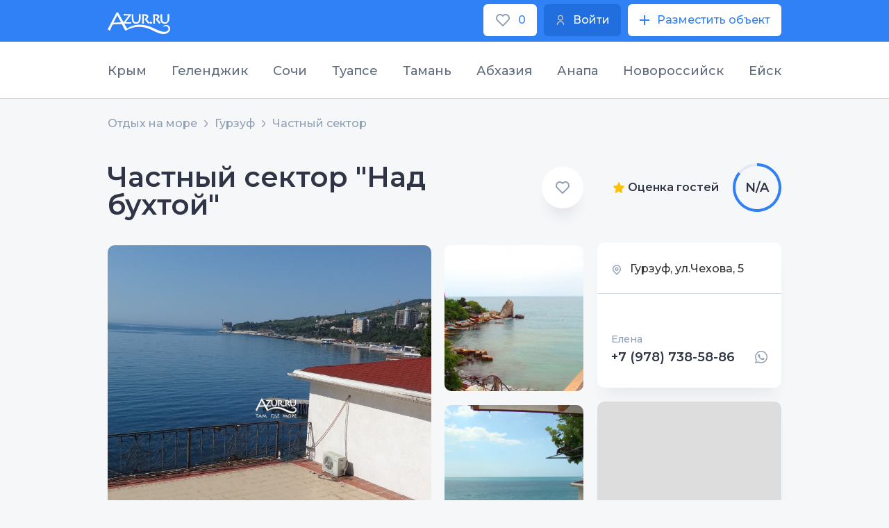

--- FILE ---
content_type: text/html;charset=utf-8
request_url: https://azur.ru/gurzuf/o/13351
body_size: 15717
content:
<!DOCTYPE html>
<html lang="ru">
<head>
    <meta charset="UTF-8">
    <link rel="icon" type="image/svg+xml" href="/favicon.svg"/>

    <link rel="apple-touch-icon" sizes="115x115" href="/favicon/favicon-115x115.png"/>
    <link rel="icon" type="image/png" sizes="32x32" href="/favicon/favicon-32x32.png"/>
    <link rel="icon" type="image/png" sizes="16x16" href="/favicon/favicon-16x16.png"/>
    <link rel="manifest" crossorigin="use-credentials" href="/favicon/manifest.json"/>
    <link rel="mask-icon" href="/favicon/safari-pinned-tab.svg" color="#22449c"/>
    <meta name="msapplication-config" content="/favicon/browserconfig.xml"/>
    <meta name="msapplication-TileColor" content="#22449c"/>
    <meta name="theme-color" content="#ffffff"/>
    <!--meta name="viewport" content="width=1200px"-->
    <meta http-equiv="X-UA-Compatible" content="IE=edge" />            
    <meta name="viewport" content="width=device-width, initial-scale=1">
    <title>Частный сектор &quot;Над бухтой&quot; в Гурзуфе: контакты, описание, отзывы и цены без посредников</title>
    <meta name="description" content="Частный сектор &quot;Над Бухтой&quot;, в летний период предлагается жильё в своих номерах с видом на море. Расположен в старой, пешеходной части Гурзуфа, прямо над его...">

    <meta property="og:site_name" content="Azur">
    <meta property="og:title" content="Частный сектор &amp;quot;Над бухтой&amp;quot; в Гурзуфе: контакты, описание, отзывы и цены без посредников" />
    <meta property="og:url" content="https://azur.ru/gurzuf/o/13351" />
    <meta property="og:description" content="Частный сектор &amp;quot;Над Бухтой&amp;quot;, в летний период предлагается жильё в своих номерах с видом на море..." />
    <meta property="og:image" itemprop="image" content="https://azur.ru/data/o/51/13351/th1/dsc01220.jpg?1609920773">
    <meta property="og:type" content="website" />
    <meta name="yandex-verification" content="51db691a9782d14a" />
        <link rel="canonical" href="https://azur.ru/gurzuf/o/13351">

    <link rel="preconnect" href="https://fonts.googleapis.com">
    <link rel="preconnect" href="https://fonts.gstatic.com" crossorigin>
    <link href="https://fonts.googleapis.com/css2?family=Montserrat:wght@200;300;400;500;600;700&display=swap" rel="stylesheet">
    <link rel="stylesheet" href="/new/css/slick.css?1651840838">
    <link rel="stylesheet" href="/new/css/litepicker.css?1651840838">
    <link rel="stylesheet" href="/new/css/jquery.fancybox.min.css?1651840838">
    <link rel="stylesheet" href="/new/css/nouislider.css?1651840838">
    <link rel="stylesheet" href="/new/css/select2.min.css?1651840838">
    <link rel="stylesheet" href="/new/css/jquery.mCustomScrollbar.min.css?1651840838">

        <link rel="stylesheet" href="/new/css/leafletall.css?1740351574">

        <link rel="stylesheet" href="/new/css/main.css?1764661153">

    <!-- Global site tag (gtag.js) - Google Analytics -->
        <script>
        window.dataLayer = window.dataLayer || [];
        function gtag() {
            dataLayer.push(arguments);
        }
        gtag('js', new Date());

        gtag('config', 'UA-240687-2');
    </script>

        <!-- HTML5 Shim and Respond.js IE8 support of HTML5 elements and media queries -->
    <!-- WARNING: Respond.js doesn't work if you view the page via file:// -->
    <!--[if lt IE 9]>
    <script src="/new/js/html5shiv.js"></script>
    <script src="/new/js/respond.min.js"></script>
    <![endif]-->
</head>
<body class="body-6">
<div class="wrapper">        
      
<header class="header">
  <div
    class="top"
    id="top">
    <div class="contain">
      <div class="top-w">
        <a
          href="/"
          class="logo"
          ><img
            src="/new/img/azur_logo.svg"
            class="logo-img"
        /></a>

        <div class="top-btns">
          <a
            href="/wishlist/"
            class="btn-wh btn-min top-btn-wh">
            <img
              src="/new/img/like.svg?1651840839"
              class="btn-icon" />
            <span class="wishlist-count">0</span>
          </a>
          <a
            href="/account/login"
            class="btn btn-min top-btn-wh">
            <img
              src="/new/img/user-i.svg?1651840839"
              class="btn-icon" />
            <div>Войти</div>
          </a>
          <a
            href="/account/owners/add"
            class="btn-wh btn-min top-btn-wh">
            <img
              src="/new/img/plus-icon.svg?1651840839"
              class="btn-icon" />
            <div>Разместить объект</div>
          </a>
        </div>
      </div>
    </div>
  </div>
</header>

<div class="resort-open">
  <div class="resort-top">
    <div class="contain">
      <ul class="resort-controls tabs-control-1">
                <li class="resort-control-item tabs_control_item">
          <a
            href="#"
            class="resort-control-link tabs_control_link">
            Крым
          </a>
        </li>
                <li class="resort-control-item tabs_control_item">
          <a
            href="#"
            class="resort-control-link tabs_control_link">
            Геленджик
          </a>
        </li>
                <li class="resort-control-item tabs_control_item">
          <a
            href="#"
            class="resort-control-link tabs_control_link">
            Сочи
          </a>
        </li>
                <li class="resort-control-item tabs_control_item">
          <a
            href="#"
            class="resort-control-link tabs_control_link">
            Туапсе
          </a>
        </li>
                <li class="resort-control-item tabs_control_item">
          <a
            href="#"
            class="resort-control-link tabs_control_link">
            Тамань
          </a>
        </li>
                <li class="resort-control-item tabs_control_item">
          <a
            href="#"
            class="resort-control-link tabs_control_link">
            Абхазия
          </a>
        </li>
                <li class="resort-control-item tabs_control_item">
          <a
            href="#"
            class="resort-control-link tabs_control_link">
            Анапа
          </a>
        </li>
                <li class="resort-control-item tabs_control_item">
          <a
            href="#"
            class="resort-control-link tabs_control_link">
            Новороссийск
          </a>
        </li>
                <li class="resort-control-item tabs_control_item">
          <a
            href="#"
            class="resort-control-link tabs_control_link">
            Ейск
          </a>
        </li>
              </ul>
    </div>
  </div>
  <div class="resort-bot">
    <div class="contain">
      <ul class="tabs_content tabs_content-1">
                <li class="tabs_content_item">
          <div class="resort-row">
                         <div class="resort-col">
              <div class="resort-it">
                <div class="resort-tit">Западный берег Крыма:</div>
                <ul class="resort-list">
                                    <li class="resort-list-li">
                    <a
                      href="/sevastopol/"
                      class="resort-list-a">
                      Севастополь и Балаклава
                    </a>
                  </li>
                                    <li class="resort-list-li">
                    <a
                      href="/peschanoe/"
                      class="resort-list-a">
                      Песчаное и Береговое
                    </a>
                  </li>
                                    <li class="resort-list-li">
                    <a
                      href="/nikolaevka/"
                      class="resort-list-a">
                      Николаевка
                    </a>
                  </li>
                                    <li class="resort-list-li">
                    <a
                      href="/saki/"
                      class="resort-list-a">
                      Саки и Новофёдоровка
                    </a>
                  </li>
                                    <li class="resort-list-li">
                    <a
                      href="/evpatoriya/"
                      class="resort-list-a">
                      Евпатория и Заозерное
                    </a>
                  </li>
                                    <li class="resort-list-li">
                    <a
                      href="/mirnuy/"
                      class="resort-list-a">
                      Поповка и Штормовое
                    </a>
                  </li>
                                    <li class="resort-list-li">
                    <a
                      href="/olenevka/"
                      class="resort-list-a">
                      Оленевка
                    </a>
                  </li>
                                    <li class="resort-list-li">
                    <a
                      href="/chernomor/"
                      class="resort-list-a">
                      Черноморский район
                    </a>
                  </li>
                                  </ul>
              </div>
            </div>
                        <div class="resort-col">
              <div class="resort-it">
                <div class="resort-tit">Южный берег Крыма:</div>
                <ul class="resort-list">
                                    <li class="resort-list-li">
                    <a
                      href="/rybachiye/"
                      class="resort-list-a">
                      Рыбачье и Приветное
                    </a>
                  </li>
                                    <li class="resort-list-li">
                    <a
                      href="/malorechka/"
                      class="resort-list-a">
                      Малореченское
                    </a>
                  </li>
                                    <li class="resort-list-li">
                    <a
                      href="/alushta/"
                      class="resort-list-a">
                      Алушта
                    </a>
                  </li>
                                    <li class="resort-list-li">
                    <a
                      href="/partenit/"
                      class="resort-list-a">
                      Партенит и Утёс
                    </a>
                  </li>
                                    <li class="resort-list-li">
                    <a
                      href="/gurzuf/"
                      class="resort-list-a">
                      Гурзуф
                    </a>
                  </li>
                                    <li class="resort-list-li">
                    <a
                      href="/yalta/"
                      class="resort-list-a">
                      Ялта
                    </a>
                  </li>
                                    <li class="resort-list-li">
                    <a
                      href="/alupka/"
                      class="resort-list-a">
                      Алупка - Гаспра
                    </a>
                  </li>
                                    <li class="resort-list-li">
                    <a
                      href="/simeiz/"
                      class="resort-list-a">
                      Симеиз
                    </a>
                  </li>
                                    <li class="resort-list-li">
                    <a
                      href="/foros/"
                      class="resort-list-a">
                      Форос
                    </a>
                  </li>
                                  </ul>
              </div>
            </div>
                        <div class="resort-col">
              <div class="resort-it">
                <div class="resort-tit">Восточный берег Крыма:</div>
                <ul class="resort-list">
                                    <li class="resort-list-li">
                    <a
                      href="/kerch/"
                      class="resort-list-a">
                      Керчь и Героевское
                    </a>
                  </li>
                                    <li class="resort-list-li">
                    <a
                      href="/schelkino/"
                      class="resort-list-a">
                      Щёлкино и Ленинский район
                    </a>
                  </li>
                                    <li class="resort-list-li">
                    <a
                      href="/feodosia/"
                      class="resort-list-a">
                      Феодосия и Приморский
                    </a>
                  </li>
                                    <li class="resort-list-li">
                    <a
                      href="/ordjo/"
                      class="resort-list-a">
                      Орджоникидзе
                    </a>
                  </li>
                                    <li class="resort-list-li">
                    <a
                      href="/koktebel/"
                      class="resort-list-a">
                      Коктебель
                    </a>
                  </li>
                                    <li class="resort-list-li">
                    <a
                      href="/kurortnoe/"
                      class="resort-list-a">
                      Курортное
                    </a>
                  </li>
                                    <li class="resort-list-li">
                    <a
                      href="/sudak/"
                      class="resort-list-a">
                      Судак и Солнечная долина
                    </a>
                  </li>
                                    <li class="resort-list-li">
                    <a
                      href="/newsvet/"
                      class="resort-list-a">
                      Новый Свет
                    </a>
                  </li>
                                    <li class="resort-list-li">
                    <a
                      href="/morskoe/"
                      class="resort-list-a">
                      Морское и Веселое
                    </a>
                  </li>
                                  </ul>
              </div>
            </div>
                       </div>
          <!--row-->
        </li>
                <li class="tabs_content_item">
          <div class="resort-row">
                        <div class="resort-col">
              <div class="resort-it">
                <ul class="resort-list">
                                    <li class="resort-list-li">
                    <a
                      href="/kabardinka/"
                      class="resort-list-a">
                      Кабардинка
                    </a>
                  </li>
                                    <li class="resort-list-li">
                    <a
                      href="/buhta/"
                      class="resort-list-a">
                      Голубая Бухта
                    </a>
                  </li>
                                    <li class="resort-list-li">
                    <a
                      href="/gelendzhik/"
                      class="resort-list-a">
                      Геленджик
                    </a>
                  </li>
                                    <li class="resort-list-li">
                    <a
                      href="/divnomorsk/"
                      class="resort-list-a">
                      Дивноморское
                    </a>
                  </li>
                                    <li class="resort-list-li">
                    <a
                      href="/dzhanxot/"
                      class="resort-list-a">
                      Джанхот и Прасковеевка
                    </a>
                  </li>
                                    <li class="resort-list-li">
                    <a
                      href="/betta/"
                      class="resort-list-a">
                      Бетта и Криница
                    </a>
                  </li>
                                    <li class="resort-list-li">
                    <a
                      href="/arxipka/"
                      class="resort-list-a">
                      Архипо-Осиповка
                    </a>
                  </li>
                                  </ul>
              </div>
            </div>
                      </div>
          <!--row-->
        </li>
                <li class="tabs_content_item">
          <div class="resort-row">
                        <div class="resort-col">
              <div class="resort-it">
                <ul class="resort-list">
                                    <li class="resort-list-li">
                    <a
                      href="/veseloe/"
                      class="resort-list-a">
                      Сириус
                    </a>
                  </li>
                                    <li class="resort-list-li">
                    <a
                      href="/adler/"
                      class="resort-list-a">
                      Адлер
                    </a>
                  </li>
                                    <li class="resort-list-li">
                    <a
                      href="/sochi/"
                      class="resort-list-a">
                      Сочи и Хоста
                    </a>
                  </li>
                                    <li class="resort-list-li">
                    <a
                      href="/dagomys/"
                      class="resort-list-a">
                      Дагомыс
                    </a>
                  </li>
                                    <li class="resort-list-li">
                    <a
                      href="/loo/"
                      class="resort-list-a">
                      Лоо и Вардане
                    </a>
                  </li>
                                    <li class="resort-list-li">
                    <a
                      href="/golovinka/"
                      class="resort-list-a">
                      Головинка и Якорная Щель
                    </a>
                  </li>
                                    <li class="resort-list-li">
                    <a
                      href="/soloniki/"
                      class="resort-list-a">
                      Солоники и Волконка
                    </a>
                  </li>
                                    <li class="resort-list-li">
                    <a
                      href="/lazarevsk/"
                      class="resort-list-a">
                      Лазаревское
                    </a>
                  </li>
                                    <li class="resort-list-li">
                    <a
                      href="/ashe/"
                      class="resort-list-a">
                      Аше и Голубая дача
                    </a>
                  </li>
                                    <li class="resort-list-li">
                    <a
                      href="/vishnevka/"
                      class="resort-list-a">
                      Вишнёвка - Совет-Квадже
                    </a>
                  </li>
                                  </ul>
              </div>
            </div>
                      </div>
          <!--row-->
        </li>
                <li class="tabs_content_item">
          <div class="resort-row">
                        <div class="resort-col">
              <div class="resort-it">
                <ul class="resort-list">
                                    <li class="resort-list-li">
                    <a
                      href="/inal/"
                      class="resort-list-a">
                      Бухта Инал
                    </a>
                  </li>
                                    <li class="resort-list-li">
                    <a
                      href="/dgybga/"
                      class="resort-list-a">
                      Джубга
                    </a>
                  </li>
                                    <li class="resort-list-li">
                    <a
                      href="/lermontovo/"
                      class="resort-list-a">
                      Лермонтово
                    </a>
                  </li>
                                    <li class="resort-list-li">
                    <a
                      href="/newmih/"
                      class="resort-list-a">
                      Новомихайловский
                    </a>
                  </li>
                                    <li class="resort-list-li">
                    <a
                      href="/olginka/"
                      class="resort-list-a">
                      Ольгинка
                    </a>
                  </li>
                                    <li class="resort-list-li">
                    <a
                      href="/nebug/"
                      class="resort-list-a">
                      Небуг
                    </a>
                  </li>
                                    <li class="resort-list-li">
                    <a
                      href="/agoi/"
                      class="resort-list-a">
                      Агой
                    </a>
                  </li>
                                    <li class="resort-list-li">
                    <a
                      href="/tyapse/"
                      class="resort-list-a">
                      Туапсе
                    </a>
                  </li>
                                    <li class="resort-list-li">
                    <a
                      href="/dederkoy/"
                      class="resort-list-a">
                      Дедеркой
                    </a>
                  </li>
                                    <li class="resort-list-li">
                    <a
                      href="/shepsi/"
                      class="resort-list-a">
                      Шепси
                    </a>
                  </li>
                                  </ul>
              </div>
            </div>
                      </div>
          <!--row-->
        </li>
                <li class="tabs_content_item">
          <div class="resort-row">
                        <div class="resort-col">
              <div class="resort-it">
                <ul class="resort-list">
                                    <li class="resort-list-li">
                    <a
                      href="/golubickay/"
                      class="resort-list-a">
                      Голубицкая
                    </a>
                  </li>
                                    <li class="resort-list-li">
                    <a
                      href="/peresyp/"
                      class="resort-list-a">
                      Пересыпь и За Родину
                    </a>
                  </li>
                                    <li class="resort-list-li">
                    <a
                      href="/kuchugury/"
                      class="resort-list-a">
                      Кучугуры
                    </a>
                  </li>
                                    <li class="resort-list-li">
                    <a
                      href="/ilich/"
                      class="resort-list-a">
                      Ильич
                    </a>
                  </li>
                                    <li class="resort-list-li">
                    <a
                      href="/tamane/"
                      class="resort-list-a">
                      Тамань и Сенной
                    </a>
                  </li>
                                    <li class="resort-list-li">
                    <a
                      href="/volna/"
                      class="resort-list-a">
                      Волна
                    </a>
                  </li>
                                    <li class="resort-list-li">
                    <a
                      href="/veselovka/"
                      class="resort-list-a">
                      Веселовка
                    </a>
                  </li>
                                  </ul>
              </div>
            </div>
                      </div>
          <!--row-->
        </li>
                <li class="tabs_content_item">
          <div class="resort-row">
                        <div class="resort-col">
              <div class="resort-it">
                <ul class="resort-list">
                                    <li class="resort-list-li">
                    <a
                      href="/tsandripsh/"
                      class="resort-list-a">
                      Цандрипш
                    </a>
                  </li>
                                    <li class="resort-list-li">
                    <a
                      href="/gagra/"
                      class="resort-list-a">
                      Гагра
                    </a>
                  </li>
                                    <li class="resort-list-li">
                    <a
                      href="/alahadzy/"
                      class="resort-list-a">
                      Алахадзы
                    </a>
                  </li>
                                    <li class="resort-list-li">
                    <a
                      href="/picunda/"
                      class="resort-list-a">
                      Пицунда
                    </a>
                  </li>
                                    <li class="resort-list-li">
                    <a
                      href="/gudauta/"
                      class="resort-list-a">
                      Гудаута
                    </a>
                  </li>
                                    <li class="resort-list-li">
                    <a
                      href="/afon/"
                      class="resort-list-a">
                      Новый Афон
                    </a>
                  </li>
                                    <li class="resort-list-li">
                    <a
                      href="/suhumi/"
                      class="resort-list-a">
                      Сухум и Очамчира
                    </a>
                  </li>
                                  </ul>
              </div>
            </div>
                      </div>
          <!--row-->
        </li>
                <li class="tabs_content_item">
          <div class="resort-row">
                        <div class="resort-col">
              <div class="resort-it">
                <ul class="resort-list">
                                    <li class="resort-list-li">
                    <a
                      href="/blago/"
                      class="resort-list-a">
                      Благовещенская
                    </a>
                  </li>
                                    <li class="resort-list-li">
                    <a
                      href="/vitazevo/"
                      class="resort-list-a">
                      Витязево
                    </a>
                  </li>
                                    <li class="resort-list-li">
                    <a
                      href="/dzhemete/"
                      class="resort-list-a">
                      Джемете
                    </a>
                  </li>
                                    <li class="resort-list-li">
                    <a
                      href="/anapa/"
                      class="resort-list-a">
                      Анапа
                    </a>
                  </li>
                                    <li class="resort-list-li">
                    <a
                      href="/sykko/"
                      class="resort-list-a">
                      Сукко
                    </a>
                  </li>
                                    <li class="resort-list-li">
                    <a
                      href="/ytrish/"
                      class="resort-list-a">
                      Большой Утриш
                    </a>
                  </li>
                                  </ul>
              </div>
            </div>
                      </div>
          <!--row-->
        </li>
                <li class="tabs_content_item">
          <div class="resort-row">
                        <div class="resort-col">
              <div class="resort-it">
                <ul class="resort-list">
                                    <li class="resort-list-li">
                    <a
                      href="/abrau/"
                      class="resort-list-a">
                      Абрау-Дюрсо
                    </a>
                  </li>
                                    <li class="resort-list-li">
                    <a
                      href="/ozereika/"
                      class="resort-list-a">
                      Южная Озереевка
                    </a>
                  </li>
                                    <li class="resort-list-li">
                    <a
                      href="/balka/"
                      class="resort-list-a">
                      Широкая Балка
                    </a>
                  </li>
                                    <li class="resort-list-li">
                    <a
                      href="/nvrsk/"
                      class="resort-list-a">
                      Новороссийск и Мысхако
                    </a>
                  </li>
                                  </ul>
              </div>
            </div>
                      </div>
          <!--row-->
        </li>
                <li class="tabs_content_item">
          <div class="resort-row">
                        <div class="resort-col">
              <div class="resort-it">
                <ul class="resort-list">
                                    <li class="resort-list-li">
                    <a
                      href="/yeysk/"
                      class="resort-list-a">
                      Ейск
                    </a>
                  </li>
                                    <li class="resort-list-li">
                    <a
                      href="/dolzhanskaya/"
                      class="resort-list-a">
                      Должанская
                    </a>
                  </li>
                                  </ul>
              </div>
            </div>
                      </div>
          <!--row-->
        </li>
              </ul>
    </div>
  </div>
</div>
        <main class="main">
                    
    <div class="bread bread-7">
        <div class="contain">        <ul class="bread-ul">
                            <li>
                                            <a href="/">
                    
                    Отдых на море

                                            </a>
                                    </li>
                            <li>
                                            <a href="/gurzuf/">
                    
                    Гурзуф

                                            </a>
                                    </li>
                            <li>
                                            <a href="/gurzuf/sector">
                    
                    Частный сектор

                                            </a>
                                    </li>
                    </ul>
        </div>    </div>


        <section class="section apartment-section">
            <div class="contain">
                <div class="col-w col-w-inverse apartment-col-w">
                    <div class="col-r">
                        <div class="card">

                                                        <div class="card-name-row">
                                <div class="card-name-tit">
                                    <div class="card-name">
                                        <div class="card-name-h">
                                        Частный сектор "Над бухтой"
                                        </div>
                                                                            </div>
                                                                    </div>

                                                                <label class="card-name-like wishlist_action " data-owner="13351" data-type="owner">
                                    <input type="checkbox" >
                                        <span></span>
                                </label>
                            </div>

                                                                                                                    <div class="card-gal">

                                    <a href="/data/o/51/13351/dsc01220.jpg?1609920772" data-fancybox="gallery" class="card-gal-img-b-w"><img src="/data/o/51/13351/dsc01220.jpg?1609920772" class="card-gal-img-b" /></a>
                                                                            <div class="card-gal-m-w">
                                            <a href="/data/o/51/13351/14.jpg?1531721957" data-fancybox="gallery" class="card-gal-img-m-w"><img src="/data/o/51/13351/th3/14.jpg?1580461084" class="card-gal-img-m" /></a>

                                                                                            <a href="/data/o/51/13351/dsc08027.jpg?1609920774" data-fancybox="gallery" class="card-gal-img-m-w"><img src="/data/o/51/13351/th3/dsc08027.jpg?1609920774" class="card-gal-img-m" /></a>
                                            
                                                                                        </a>
                                        </div>
                                    
                                    <div style="display: none;">
                                                                        </div>
                                </div>
                            

                        </div>

                                                <div class="grade-show show-991">
                            
            <div class="grade grade-pda">
            <div class="grade-numb grade-numb-pda">
                <span>N/A</span>
            </div>
            <div class="grade-txt-w">
                <div class="grade-txt-1">Оценка гостей</div>
                <div class="grade-txt-2">На основе 2 отзывов </div>
            </div>
        </div>
    

                            <div class="col-2-2-conts owner_contacts_wrapper" data-owner="13351">
    <div class="col-2-2-cont-nms">
        <div>
            <span class="card-name-add-span"><img src="/new/img/geo-grey.svg" /></span> Гурзуф, ул.Чехова, 5
        </div>
            </div>
            
                    
<div class="col-2-2-cont-inf">
    <div class="col-2-2-cont-phones">
                                <div class="col-2-2-cont-inf-txt-w">
                <div class="col-2-2-cont-inf-txt">Елена</div>
                <div class="col-2-2-cont-inf-row">
                    <a href="tel:+79787385886" class="col-2-2-cont-inf-ph">+7 (978) 738-58-86</a>

                                            <div class="col-2-2-cont-calls-w">

                                                            <a href="https://wa.me/+79787385886?text=%D0%9C%D1%8B+%D0%BD%D0%B0%D1%88%D0%BB%D0%B8+%D0%92%D0%B0%D1%88%D0%B5+%D0%BE%D0%B1%D1%8A%D1%8F%D0%B2%D0%BB%D0%B5%D0%BD%D0%B8%D0%B5+https%3A%2F%2Fazur.ru%2Fgurzuf%2Fo%2F13351+" class="call-s" target="_blank"><img src="/new/img/call-s-1.svg"></a>
                            
                            
                                                    </div>
                                    </div>
            </div>
            </div>

    
    
</div>            </div>



                                                            
    <div class="call-pda-row">
        <div class="call-pda-btn btn">
            <img src="/new/img/phone-pda.svg" class="btn-icon" alt="">
                <div>Позвонить</div>
        </div>

                                            <div class="pda-mess pda-whats"><img src="/new/img/whats.svg" alt=""></div>
                                    
                
        

    </div>
    
<div class="call-popup">
    <div class="call-popup-wrap">
            </div>
    <div class="call-popup-bot">
        <div class="container__main_before container__main_before-3">Позвонить по телефону</div>
        <div class="call-popup-bot-phone-items">
                                            
                <div class="call-popup-bot-phone-item phone">
                    <div class="call-popup-bot-item-wrap">
                        <div class="col-2-2-cont-inf-txt-w">
                            <div class="col-2-2-cont-inf-txt">Елена</div>
                            <div class="col-2-2-cont-inf-row">
                                <a href="tel:+79787385886" class="col-2-2-cont-inf-ph">+7 (978) 738-58-86</a>
                            </div>
                        </div>
                        <a href="tel:+79787385886" class="pda-call pda-mess"><img src="/new/img/phone-pda.svg" /></a>
                    </div>
                </div>
                                <div class="call-popup-bot-phone-item whatsapp">
                    <div class="call-popup-bot-item-wrap">
                        <div class="col-2-2-cont-inf-txt-w">
                            <div class="col-2-2-cont-inf-txt">Елена</div>
                            <div class="col-2-2-cont-inf-row">
                                <a href="https://wa.me/+79787385886?text=%D0%9C%D1%8B+%D0%BD%D0%B0%D1%88%D0%BB%D0%B8+%D0%92%D0%B0%D1%88%D0%B5+%D0%BE%D0%B1%D1%8A%D1%8F%D0%B2%D0%BB%D0%B5%D0%BD%D0%B8%D0%B5+https%3A%2F%2Fazur.ru%2Fgurzuf%2Fo%2F13351+" class="col-2-2-cont-inf-ph">+7 (978) 738-58-86</a>
                            </div>
                        </div>
                        <a href="https://wa.me/+79787385886?text=%D0%9C%D1%8B+%D0%BD%D0%B0%D1%88%D0%BB%D0%B8+%D0%92%D0%B0%D1%88%D0%B5+%D0%BE%D0%B1%D1%8A%D1%8F%D0%B2%D0%BB%D0%B5%D0%BD%D0%B8%D0%B5+https%3A%2F%2Fazur.ru%2Fgurzuf%2Fo%2F13351+" class="pda-whats pda-mess" target="_blank"><img src="/new/img/whats.svg"></a>
                    </div>
                </div>
                                                    
                        
                        
            
                        
                                    </div><!--items-->

        <a href="#" class="roll3">
            <span class="txt">Все номера</span>
            <span class="room-bk-r-ab-span"><img src="/new/img/arr-dw-blue.svg"></span>
        </a>
    </div>
</div>                            
                        </div>

                        <div class="rooms-list-w">
                            <div class="rooms-list">
                                                                                                                                                                                                                                                                                <div class="room-more-col " id ="">
    <div class="room-more-item">
        <div class="room room-more">
            <div class="room-img-w">
                                <div class="room-img-slider">

                                                                                <a class="room-img-w" data-fancybox="gallery71443" href="/data/p/43/71443/img-20200711-wa0032.jpg?1595149306">
                        <img src="/data/p/43/71443/th4/img-20200711-wa0032.jpg?1597879204" class="room-img"/>
                    </a>
                                                            <a class="room-img-w" data-fancybox="gallery71443" href="/data/p/43/71443/1753015939384.jpg?1760097362">
                        <img src="/data/p/43/71443/th4/1753015939384.jpg?1760097364" class="room-img"/>
                    </a>
                                                            <a class="room-img-w" data-fancybox="gallery71443" href="/data/p/43/71443/1753015939387.jpg?1760097365">
                        <img src="/data/p/43/71443/th4/1753015939387.jpg?1760097366" class="room-img"/>
                    </a>
                                                            <a class="room-img-w" data-fancybox="gallery71443" href="/data/p/43/71443/1753015939390.jpg?1760097367">
                        <img src="/data/p/43/71443/th4/1753015939390.jpg?1760097368" class="room-img"/>
                    </a>
                                                            <a class="room-img-w" data-fancybox="gallery71443" href="/data/p/43/71443/1753015939396.jpg?1760097369">
                        <img src="/data/p/43/71443/th4/1753015939396.jpg?1760097370" class="room-img"/>
                    </a>
                                                            <a class="room-img-w" data-fancybox="gallery71443" href="/data/p/43/71443/1753015939400.jpg?1760097371">
                        <img src="/data/p/43/71443/th4/1753015939400.jpg?1760097373" class="room-img"/>
                    </a>
                                                            <a class="room-img-w" data-fancybox="gallery71443" href="/data/p/43/71443/1753015939403.jpg?1760097374">
                        <img src="/data/p/43/71443/th4/1753015939403.jpg?1760097375" class="room-img"/>
                    </a>
                                                            <a class="room-img-w" data-fancybox="gallery71443" href="/data/p/43/71443/1753015939407.jpg?1760097376">
                        <img src="/data/p/43/71443/th4/1753015939407.jpg?1760097377" class="room-img"/>
                    </a>
                                                            <a class="room-img-w" data-fancybox="gallery71443" href="/data/p/43/71443/1753015939410.jpg?1760097378">
                        <img src="/data/p/43/71443/th4/1753015939410.jpg?1760097380" class="room-img"/>
                    </a>
                                                            <a class="room-img-w" data-fancybox="gallery71443" href="/data/p/43/71443/1753015939415.jpg?1760097381">
                        <img src="/data/p/43/71443/th4/1753015939415.jpg?1760097382" class="room-img"/>
                    </a>
                                                            <a class="room-img-w" data-fancybox="gallery71443" href="/data/p/43/71443/1753015939419.jpg?1760097383">
                        <img src="/data/p/43/71443/th4/1753015939419.jpg?1760097384" class="room-img"/>
                    </a>
                                                            <a class="room-img-w" data-fancybox="gallery71443" href="/data/p/43/71443/1753015939421.jpg?1760097801">
                        <img src="/data/p/43/71443/th4/1753015939421.jpg?1760097803" class="room-img"/>
                    </a>
                                                            <a class="room-img-w" data-fancybox="gallery71443" href="/data/p/43/71443/1753015939424.jpg?1760097804">
                        <img src="/data/p/43/71443/th4/1753015939424.jpg?1760097805" class="room-img"/>
                    </a>
                                    </div>
            </div>
            <div class="room-cont">
                
                <div class="room-cont-pr-row">
                    <div class="room-cont-pr-left">
                        <a href="/gurzuf/o/13351/71443" class="room-cont-pr-txt">
                            &quot;Релакс&quot; с видом на море
                        </a>
                        <span class="room-nb">#71443</span>

                    </div>
                    <div class="room-cont-pr hide-1320">
                        от<span class="room-cont-pr-row-span">4700 ₽</span>
                        <br />
                        <span class="room-cont-day">/ за номер в сутки</span>

                    </div>
                </div>


                <div class="room-bk-row">
                    <div class="room-bk-l">
                        <div class="room-bk-l-chr"><img src="/new/img/room-1.svg" /><span class="room-bk-l-chr-span">2-3 места</span></div>
                                                    <div class="room-bk-l-chr"><img src="/new/img/room-2.svg" /><span class="room-bk-l-chr-span">20 м2</span></div>
                        
                    </div>
                    <div class="room-cont-pr show-1320">
                        от<span class="room-cont-pr-row-span">4700 ₽</span>
                        <br />
                        <span class="room-cont-day">/ за номер в сутки</span>
                    </div>
                    <div class="room-bk-r">
                        <a href="#" class="room-bk-r-ab">
                            Подробнее<span class="room-bk-r-ab-span"><img src="/new/img/arr-dw-blue.svg" /></span>
                        </a>
                                                    <a href="/gurzuf/bid/13351#p=71443" class="btn-o room-bk-r-btn">Забронировать</a>
                                            </div>
                </div>
            </div>
        </div><!--room-->
        <div class="room-less">
            <div class="room-less-row">
                <div class="room-less-l">
                    <div class="room-less-tit">Удобства</div>
                    <ul class="stock-r-ul">
                                                    <li class="stock-r-li">
                                <span class="stock-r-span"><img src="/new/img/facil-is_tv.svg"></span>Телевизор
                            </li>
                                                    <li class="stock-r-li">
                                <span class="stock-r-span"><img src="/new/img/facil-is_refr.svg"></span>Холодильник
                            </li>
                                                    <li class="stock-r-li">
                                <span class="stock-r-span"><img src="/new/img/facil-is_cond.svg"></span>Система кондиционирования
                            </li>
                                                    <li class="stock-r-li">
                                <span class="stock-r-span"><img src="/new/img/facil-is_hair.svg"></span>Фен
                            </li>
                                                    <li class="stock-r-li">
                                <span class="stock-r-span"><img src="/new/img/facil-is_washer.svg"></span> Стиральная машина
                            </li>
                                                    <li class="stock-r-li">
                                <span class="stock-r-span"><img src="/new/img/facil-is_shower.svg"></span>Душ
                            </li>
                                                    <li class="stock-r-li">
                                <span class="stock-r-span"><img src="/new/img/facil-is_kitchen.svg"></span>Кухня
                            </li>
                                                    <li class="stock-r-li">
                                <span class="stock-r-span"><img src="/new/img/facil-is_kettle.svg"></span>Чайник
                            </li>
                                            </ul>
                </div><!--l-->
                <div class="room-less-r">
                    
                                            <div class="stock-r-txt"><b>Мебель:</b> двухспальная кровать и диванчик</div>
                    
                    
                    <div class="room-less-options">
    <ul class="room-less-options-ul">
                            <li class="room-less-options-li">Комнат: 1</li>
        
                            <li class="room-less-options-li">Этаж: 1</li>
        
                        <li class="room-less-options-li">Площадь: 20м<sup>2</sup></li>
        
                        <li class="room-less-options-li">Кухня: мойка, вытяжка, газ.плита, посуда, мебель</li>
        
                <li class="room-less-options-li">Санузел: в комнате, с душем</li>
        
            </ul>
</div>

                    <div class="room-less-prices">
                        <div class="room-less-tit">Цены</div>
<table class="room-less-prices-table">
    <thead>
        <tr>
            <td>Период</div> </td>
                            <td>
                    Цена
                </td>
                    </tr>
    </thead>
    <tbody>
                    <tr>
                <td>1 - 30 июня</td>
                                    <td>
                        <strong>5000 ₽</strong>
                    </td>
                            </tr>
                    <tr>
                <td>1 июля - 31 августа</td>
                                    <td>
                        <strong>8000 ₽</strong>
                    </td>
                            </tr>
                    <tr>
                <td>1 - 30 сентября</td>
                                    <td>
                        <strong>6000 ₽</strong>
                    </td>
                            </tr>
                    <tr>
                <td>1 октября - 1 ноября</td>
                                    <td>
                        <strong>4700 ₽</strong>
                    </td>
                            </tr>
            </tbody>
</table>
                    </div>


                </div>
            </div><!--r-->
        </div><!--room-less-->
    </div>
</div>                                                                                                                                                                                    <div class="room-more-col " id ="">
    <div class="room-more-item">
        <div class="room room-more">
            <div class="room-img-w">
                                <div class="room-img-slider">

                                                                                <a class="room-img-w" data-fancybox="gallery40930" href="/data/p/30/40930/_dsc0415.jpg?1570700406">
                        <img src="/data/p/30/40930/th4/_dsc0415.jpg?1586354343" class="room-img"/>
                    </a>
                                                            <a class="room-img-w" data-fancybox="gallery40930" href="/data/p/30/40930/_dsc0393.jpg?1570698783">
                        <img src="/data/p/30/40930/th4/_dsc0393.jpg?1586354343" class="room-img"/>
                    </a>
                                                            <a class="room-img-w" data-fancybox="gallery40930" href="/data/p/30/40930/_dsc0397.jpg?1570698784">
                        <img src="/data/p/30/40930/th4/_dsc0397.jpg?1586354343" class="room-img"/>
                    </a>
                                                            <a class="room-img-w" data-fancybox="gallery40930" href="/data/p/30/40930/_dsc0400.jpg?1570698786">
                        <img src="/data/p/30/40930/th4/_dsc0400.jpg?1586354343" class="room-img"/>
                    </a>
                                                            <a class="room-img-w" data-fancybox="gallery40930" href="/data/p/30/40930/_dsc0401.jpg?1570698787">
                        <img src="/data/p/30/40930/th4/_dsc0401.jpg?1586354343" class="room-img"/>
                    </a>
                                                            <a class="room-img-w" data-fancybox="gallery40930" href="/data/p/30/40930/_dsc0404.jpg?1570698788">
                        <img src="/data/p/30/40930/th4/_dsc0404.jpg?1586354343" class="room-img"/>
                    </a>
                                                            <a class="room-img-w" data-fancybox="gallery40930" href="/data/p/30/40930/_dsc0405.jpg?1570698790">
                        <img src="/data/p/30/40930/th4/_dsc0405.jpg?1586354343" class="room-img"/>
                    </a>
                                                            <a class="room-img-w" data-fancybox="gallery40930" href="/data/p/30/40930/_dsc0411.jpg?1570698791">
                        <img src="/data/p/30/40930/th4/_dsc0411.jpg?1586354343" class="room-img"/>
                    </a>
                                                            <a class="room-img-w" data-fancybox="gallery40930" href="/data/p/30/40930/_dsc0391.jpg?1570698782">
                        <img src="/data/p/30/40930/th4/_dsc0391.jpg?1586354342" class="room-img"/>
                    </a>
                                                            <a class="room-img-w" data-fancybox="gallery40930" href="/data/p/30/40930/_dsc0379.jpg?1570698778">
                        <img src="/data/p/30/40930/th4/_dsc0379.jpg?1586354342" class="room-img"/>
                    </a>
                                                            <a class="room-img-w" data-fancybox="gallery40930" href="/data/p/30/40930/_dsc0383.jpg?1570698779">
                        <img src="/data/p/30/40930/th4/_dsc0383.jpg?1586354342" class="room-img"/>
                    </a>
                                                            <a class="room-img-w" data-fancybox="gallery40930" href="/data/p/30/40930/_dsc0390.jpg?1570698780">
                        <img src="/data/p/30/40930/th4/_dsc0390.jpg?1586354342" class="room-img"/>
                    </a>
                                                            <a class="room-img-w" data-fancybox="gallery40930" href="/data/p/30/40930/20.jpg?1654203218">
                        <img src="/data/p/30/40930/th4/20.jpg?1586354342" class="room-img"/>
                    </a>
                                                            <a class="room-img-w" data-fancybox="gallery40930" href="/data/p/30/40930/21.jpg?1654203218">
                        <img src="/data/p/30/40930/th4/21.jpg?1586354342" class="room-img"/>
                    </a>
                                                            <a class="room-img-w" data-fancybox="gallery40930" href="/data/p/30/40930/22.jpg?1654203219">
                        <img src="/data/p/30/40930/th4/22.jpg?1586354342" class="room-img"/>
                    </a>
                                    </div>
            </div>
            <div class="room-cont">
                
                <div class="room-cont-pr-row">
                    <div class="room-cont-pr-left">
                        <a href="/gurzuf/o/13351/40930" class="room-cont-pr-txt">
                            &quot;Квартира -студия&quot; с отдельной террасой и двориком
                        </a>
                        <span class="room-nb">#40930</span>

                    </div>
                    <div class="room-cont-pr hide-1320">
                        от<span class="room-cont-pr-row-span">4500 ₽</span>
                        <br />
                        <span class="room-cont-day">/ за квартиру в сутки</span>

                    </div>
                </div>


                <div class="room-bk-row">
                    <div class="room-bk-l">
                        <div class="room-bk-l-chr"><img src="/new/img/room-1.svg" /><span class="room-bk-l-chr-span">2-4 места</span></div>
                                                    <div class="room-bk-l-chr"><img src="/new/img/room-2.svg" /><span class="room-bk-l-chr-span">30 м2</span></div>
                        
                    </div>
                    <div class="room-cont-pr show-1320">
                        от<span class="room-cont-pr-row-span">4500 ₽</span>
                        <br />
                        <span class="room-cont-day">/ за квартиру в сутки</span>
                    </div>
                    <div class="room-bk-r">
                        <a href="#" class="room-bk-r-ab">
                            Подробнее<span class="room-bk-r-ab-span"><img src="/new/img/arr-dw-blue.svg" /></span>
                        </a>
                                                    <a href="/gurzuf/bid/13351#p=40930" class="btn-o room-bk-r-btn">Забронировать</a>
                                            </div>
                </div>
            </div>
        </div><!--room-->
        <div class="room-less">
            <div class="room-less-row">
                <div class="room-less-l">
                    <div class="room-less-tit">Удобства</div>
                    <ul class="stock-r-ul">
                                                    <li class="stock-r-li">
                                <span class="stock-r-span"><img src="/new/img/facil-is_tv.svg"></span>Телевизор
                            </li>
                                                    <li class="stock-r-li">
                                <span class="stock-r-span"><img src="/new/img/facil-is_refr.svg"></span>Холодильник
                            </li>
                                                    <li class="stock-r-li">
                                <span class="stock-r-span"><img src="/new/img/facil-is_cond.svg"></span>Система кондиционирования
                            </li>
                                                    <li class="stock-r-li">
                                <span class="stock-r-span"><img src="/new/img/facil-is_shower.svg"></span>Душ
                            </li>
                                                    <li class="stock-r-li">
                                <span class="stock-r-span"><img src="/new/img/facil-is_kettle.svg"></span>Чайник
                            </li>
                                            </ul>
                </div><!--l-->
                <div class="room-less-r">
                                            <div class="room-less-tit">Описание</div>
                        <div class="stock-r-txt">из квартиры выход на свою отдельную террасу во дворике</div>
                    
                                            <div class="stock-r-txt"><b>Мебель:</b> два двухспальных дивана, </div>
                    
                    
                    <div class="room-less-options">
    <ul class="room-less-options-ul">
                            <li class="room-less-options-li">Комнат: 1</li>
        
                            <li class="room-less-options-li">Этаж: 1</li>
        
                        <li class="room-less-options-li">Площадь: 30м<sup>2</sup></li>
        
                        <li class="room-less-options-li">Кухня: нет. В номере: СВЧ, посуда, эл.чайник</li>
        
                <li class="room-less-options-li">Санузел: в квартире, с душевой кабинкой</li>
        
                    <li class="room-less-options-li">Минимальное кол-во ночей: 7 ночей</li>
            </ul>
</div>

                    <div class="room-less-prices">
                        <div class="room-less-tit">Цены</div>
<table class="room-less-prices-table">
    <thead>
        <tr>
            <td>Период</div> </td>
                            <td>
                    Цена
                </td>
                    </tr>
    </thead>
    <tbody>
                    <tr>
                <td>1 - 30 июня</td>
                                    <td>
                        <strong>4500 ₽</strong>
                    </td>
                            </tr>
                    <tr>
                <td>1 - 31 июля</td>
                                    <td>
                        <strong>6500 ₽</strong>
                    </td>
                            </tr>
                    <tr>
                <td>1 - 31 августа</td>
                                    <td>
                        <strong>6500 ₽</strong>
                    </td>
                            </tr>
                    <tr>
                <td>1 - 30 сентября</td>
                                    <td>
                        <strong>5500 ₽</strong>
                    </td>
                            </tr>
            </tbody>
</table>
                    </div>


                </div>
            </div><!--r-->
        </div><!--room-less-->
    </div>
</div>                                                                                                                                                                                    <div class="room-more-col " id ="">
    <div class="room-more-item">
        <div class="room room-more">
            <div class="room-img-w">
                                <div class="room-img-slider">

                                                                                <a class="room-img-w" data-fancybox="gallery49262" href="/data/p/62/49262/dsc01765.jpg?1531721991">
                        <img src="/data/p/62/49262/th4/dsc01765.jpg?1585373944" class="room-img"/>
                    </a>
                                                            <a class="room-img-w" data-fancybox="gallery49262" href="/data/p/62/49262/dsc01764.jpg?1531721990">
                        <img src="/data/p/62/49262/th4/dsc01764.jpg?1585373944" class="room-img"/>
                    </a>
                                                            <a class="room-img-w" data-fancybox="gallery49262" href="/data/p/62/49262/dsc01759.jpg?1531721992">
                        <img src="/data/p/62/49262/th4/dsc01759.jpg?1585373943" class="room-img"/>
                    </a>
                                                            <a class="room-img-w" data-fancybox="gallery49262" href="/data/p/62/49262/dsc01763.jpg?1531721990">
                        <img src="/data/p/62/49262/th4/dsc01763.jpg?1585373944" class="room-img"/>
                    </a>
                                                            <a class="room-img-w" data-fancybox="gallery49262" href="/data/p/62/49262/dsc01760.jpg?1531721990">
                        <img src="/data/p/62/49262/th4/dsc01760.jpg?1585373944" class="room-img"/>
                    </a>
                                                            <a class="room-img-w" data-fancybox="gallery49262" href="/data/p/62/49262/dsc01766.jpg?1531721991">
                        <img src="/data/p/62/49262/th4/dsc01766.jpg?1585373944" class="room-img"/>
                    </a>
                                                            <a class="room-img-w" data-fancybox="gallery49262" href="/data/p/62/49262/dsc01762.jpg?1531721991">
                        <img src="/data/p/62/49262/th4/dsc01762.jpg?1585373944" class="room-img"/>
                    </a>
                                                            <a class="room-img-w" data-fancybox="gallery49262" href="/data/p/62/49262/dsc01757.jpg?1531721990">
                        <img src="/data/p/62/49262/th4/dsc01757.jpg?1585373943" class="room-img"/>
                    </a>
                                                            <a class="room-img-w" data-fancybox="gallery49262" href="/data/p/62/49262/1752399342696.jpg?1760097498">
                        <img src="/data/p/62/49262/th4/1752399342696.jpg?1760097499" class="room-img"/>
                    </a>
                                                            <a class="room-img-w" data-fancybox="gallery49262" href="/data/p/62/49262/1752399342702.jpg?1760097500">
                        <img src="/data/p/62/49262/th4/1752399342702.jpg?1760097501" class="room-img"/>
                    </a>
                                                            <a class="room-img-w" data-fancybox="gallery49262" href="/data/p/62/49262/1752399342713.jpg?1760097502">
                        <img src="/data/p/62/49262/th4/1752399342713.jpg?1760097504" class="room-img"/>
                    </a>
                                                            <a class="room-img-w" data-fancybox="gallery49262" href="/data/p/62/49262/1752399342725.jpg?1760097505">
                        <img src="/data/p/62/49262/th4/1752399342725.jpg?1760097506" class="room-img"/>
                    </a>
                                                            <a class="room-img-w" data-fancybox="gallery49262" href="/data/p/62/49262/1752399342732.jpg?1760097507">
                        <img src="/data/p/62/49262/th4/1752399342732.jpg?1760097508" class="room-img"/>
                    </a>
                                                            <a class="room-img-w" data-fancybox="gallery49262" href="/data/p/62/49262/1752399342743.jpg?1760097509">
                        <img src="/data/p/62/49262/th4/1752399342743.jpg?1760097511" class="room-img"/>
                    </a>
                                                            <a class="room-img-w" data-fancybox="gallery49262" href="/data/p/62/49262/1752399342749.jpg?1760097512">
                        <img src="/data/p/62/49262/th4/1752399342749.jpg?1760097513" class="room-img"/>
                    </a>
                                                            <a class="room-img-w" data-fancybox="gallery49262" href="/data/p/62/49262/1752399342759.jpg?1760097514">
                        <img src="/data/p/62/49262/th4/1752399342759.jpg?1760097515" class="room-img"/>
                    </a>
                                    </div>
            </div>
            <div class="room-cont">
                
                <div class="room-cont-pr-row">
                    <div class="room-cont-pr-left">
                        <a href="/gurzuf/o/13351/49262" class="room-cont-pr-txt">
                            Семейный вариант &quot;Фиолетовый&quot;
                        </a>
                        <span class="room-nb">#49262</span>

                    </div>
                    <div class="room-cont-pr hide-1320">
                        от<span class="room-cont-pr-row-span">5000 ₽</span>
                        <br />
                        <span class="room-cont-day">/ за номер в сутки</span>

                    </div>
                </div>


                <div class="room-bk-row">
                    <div class="room-bk-l">
                        <div class="room-bk-l-chr"><img src="/new/img/room-1.svg" /><span class="room-bk-l-chr-span">1-3 места</span></div>
                                                    <div class="room-bk-l-chr"><img src="/new/img/room-2.svg" /><span class="room-bk-l-chr-span">25 м2</span></div>
                        
                    </div>
                    <div class="room-cont-pr show-1320">
                        от<span class="room-cont-pr-row-span">5000 ₽</span>
                        <br />
                        <span class="room-cont-day">/ за номер в сутки</span>
                    </div>
                    <div class="room-bk-r">
                        <a href="#" class="room-bk-r-ab">
                            Подробнее<span class="room-bk-r-ab-span"><img src="/new/img/arr-dw-blue.svg" /></span>
                        </a>
                                                    <a href="/gurzuf/bid/13351#p=49262" class="btn-o room-bk-r-btn">Забронировать</a>
                                            </div>
                </div>
            </div>
        </div><!--room-->
        <div class="room-less">
            <div class="room-less-row">
                <div class="room-less-l">
                    <div class="room-less-tit">Удобства</div>
                    <ul class="stock-r-ul">
                                                    <li class="stock-r-li">
                                <span class="stock-r-span"><img src="/new/img/facil-is_tv.svg"></span>Телевизор
                            </li>
                                                    <li class="stock-r-li">
                                <span class="stock-r-span"><img src="/new/img/facil-is_refr.svg"></span>Холодильник
                            </li>
                                                    <li class="stock-r-li">
                                <span class="stock-r-span"><img src="/new/img/facil-is_cond.svg"></span>Система кондиционирования
                            </li>
                                                    <li class="stock-r-li">
                                <span class="stock-r-span"><img src="/new/img/facil-is_kitchen.svg"></span>Кухня
                            </li>
                                                    <li class="stock-r-li">
                                <span class="stock-r-span"><img src="/new/img/facil-is_kettle.svg"></span>Чайник
                            </li>
                                            </ul>
                </div><!--l-->
                <div class="room-less-r">
                                            <div class="room-less-tit">Описание</div>
                        <div class="stock-r-txt">тихий и спокойный вариант со своим отдельным входом.</div>
                    
                                            <div class="stock-r-txt"><b>Мебель:</b> двухспальная кровать, кресло-кровать, столик, стулья, шкаф</div>
                    
                    
                    <div class="room-less-options">
    <ul class="room-less-options-ul">
                            <li class="room-less-options-li">Комнат: 1</li>
        
                            <li class="room-less-options-li">Этаж: 1</li>
        
                        <li class="room-less-options-li">Площадь: 25м<sup>2</sup></li>
        
                        <li class="room-less-options-li">Кухня: -мини: СВЧ, посуда, эл.чайник</li>
        
                <li class="room-less-options-li">Санузел: в комнате, с душем</li>
        
            </ul>
</div>

                    <div class="room-less-prices">
                        <div class="room-less-tit">Цены</div>
<table class="room-less-prices-table">
    <thead>
        <tr>
            <td>Период</div> </td>
                            <td>
                    Цена
                </td>
                    </tr>
    </thead>
    <tbody>
                    <tr>
                <td>1 - 30 июня</td>
                                    <td>
                        <strong>5000 ₽</strong>
                    </td>
                            </tr>
                    <tr>
                <td>1 июля - 31 августа</td>
                                    <td>
                        <strong>8000 ₽</strong>
                    </td>
                            </tr>
                    <tr>
                <td>1 - 30 сентября</td>
                                    <td>
                        <strong>6000 ₽</strong>
                    </td>
                            </tr>
            </tbody>
</table>
                    </div>


                </div>
            </div><!--r-->
        </div><!--room-less-->
    </div>
</div>                                                                                                                                                                                                        <div class="room-more-col " id ="">
    <div class="room-more-item">
        <div class="room room-more">
            <div class="room-img-w">
                                <div class="room-img-slider">

                                                                                <a class="room-img-w" data-fancybox="gallery49261" href="/data/p/61/49261/dsc_0414.jpg?1654208869">
                        <img src="/data/p/61/49261/th4/dsc_0414.jpg?1585373944" class="room-img"/>
                    </a>
                                                            <a class="room-img-w" data-fancybox="gallery49261" href="/data/p/61/49261/dsc_0428.jpg?1531721993">
                        <img src="/data/p/61/49261/th4/dsc_0428.jpg?1585373945" class="room-img"/>
                    </a>
                                                            <a class="room-img-w" data-fancybox="gallery49261" href="/data/p/61/49261/dsc_0420.jpg?1531721993">
                        <img src="/data/p/61/49261/th4/dsc_0420.jpg?1585373945" class="room-img"/>
                    </a>
                                                            <a class="room-img-w" data-fancybox="gallery49261" href="/data/p/61/49261/dsc_0433.jpg?1531721992">
                        <img src="/data/p/61/49261/th4/dsc_0433.jpg?1585373945" class="room-img"/>
                    </a>
                                                            <a class="room-img-w" data-fancybox="gallery49261" href="/data/p/61/49261/dsc_0423.jpg?1531721995">
                        <img src="/data/p/61/49261/th4/dsc_0423.jpg?1585373945" class="room-img"/>
                    </a>
                                                            <a class="room-img-w" data-fancybox="gallery49261" href="/data/p/61/49261/dsc_0430.jpg?1531721994">
                        <img src="/data/p/61/49261/th4/dsc_0430.jpg?1585373945" class="room-img"/>
                    </a>
                                                            <a class="room-img-w" data-fancybox="gallery49261" href="/data/p/61/49261/dsc_0427.jpg?1531721994">
                        <img src="/data/p/61/49261/th4/dsc_0427.jpg?1585373945" class="room-img"/>
                    </a>
                                                            <a class="room-img-w" data-fancybox="gallery49261" href="/data/p/61/49261/dsc_0425.jpg?1531721995">
                        <img src="/data/p/61/49261/th4/dsc_0425.jpg?1585373945" class="room-img"/>
                    </a>
                                                            <a class="room-img-w" data-fancybox="gallery49261" href="/data/p/61/49261/dsc_0421.jpg?1531721994">
                        <img src="/data/p/61/49261/th4/dsc_0421.jpg?1585373945" class="room-img"/>
                    </a>
                                                            <a class="room-img-w" data-fancybox="gallery49261" href="/data/p/61/49261/dsc_0422.jpg?1531721993">
                        <img src="/data/p/61/49261/th4/dsc_0422.jpg?1585373945" class="room-img"/>
                    </a>
                                                            <a class="room-img-w" data-fancybox="gallery49261" href="/data/p/61/49261/dsc_0435.jpg?1531721995">
                        <img src="/data/p/61/49261/th4/dsc_0435.jpg?1585373945" class="room-img"/>
                    </a>
                                                            <a class="room-img-w" data-fancybox="gallery49261" href="/data/p/61/49261/dsc_0418.jpg?1531721992">
                        <img src="/data/p/61/49261/th4/dsc_0418.jpg?1585373945" class="room-img"/>
                    </a>
                                                            <a class="room-img-w" data-fancybox="gallery49261" href="/data/p/61/49261/dsc_0411.jpg?1531721993">
                        <img src="/data/p/61/49261/th4/dsc_0411.jpg?1585373944" class="room-img"/>
                    </a>
                                                            <a class="room-img-w" data-fancybox="gallery49261" href="/data/p/61/49261/dsc01220.jpg?1531721995">
                        <img src="/data/p/61/49261/th4/dsc01220.jpg?1585373944" class="room-img"/>
                    </a>
                                                            <a class="room-img-w" data-fancybox="gallery49261" href="/data/p/61/49261/dsc08026.jpg?1531721994">
                        <img src="/data/p/61/49261/th4/dsc08026.jpg?1585373944" class="room-img"/>
                    </a>
                                    </div>
            </div>
            <div class="room-cont">
                
                <div class="room-cont-pr-row">
                    <div class="room-cont-pr-left">
                        <a href="/gurzuf/o/13351/49261" class="room-cont-pr-txt">
                            &quot;Романтик&quot; с видовой беседкой
                        </a>
                        <span class="room-nb">#49261</span>

                    </div>
                    <div class="room-cont-pr hide-1320">
                        от<span class="room-cont-pr-row-span">4000 ₽</span>
                        <br />
                        <span class="room-cont-day">/ за номер в сутки</span>

                    </div>
                </div>


                <div class="room-bk-row">
                    <div class="room-bk-l">
                        <div class="room-bk-l-chr"><img src="/new/img/room-1.svg" /><span class="room-bk-l-chr-span">1-2 места</span></div>
                                                    <div class="room-bk-l-chr"><img src="/new/img/room-2.svg" /><span class="room-bk-l-chr-span">20 м2</span></div>
                        
                    </div>
                    <div class="room-cont-pr show-1320">
                        от<span class="room-cont-pr-row-span">4000 ₽</span>
                        <br />
                        <span class="room-cont-day">/ за номер в сутки</span>
                    </div>
                    <div class="room-bk-r">
                        <a href="#" class="room-bk-r-ab">
                            Подробнее<span class="room-bk-r-ab-span"><img src="/new/img/arr-dw-blue.svg" /></span>
                        </a>
                                                    <a href="/gurzuf/bid/13351#p=49261" class="btn-o room-bk-r-btn">Забронировать</a>
                                            </div>
                </div>
            </div>
        </div><!--room-->
        <div class="room-less">
            <div class="room-less-row">
                <div class="room-less-l">
                    <div class="room-less-tit">Удобства</div>
                    <ul class="stock-r-ul">
                                                    <li class="stock-r-li">
                                <span class="stock-r-span"><img src="/new/img/facil-is_tv.svg"></span>Телевизор
                            </li>
                                                    <li class="stock-r-li">
                                <span class="stock-r-span"><img src="/new/img/facil-is_refr.svg"></span>Холодильник
                            </li>
                                                    <li class="stock-r-li">
                                <span class="stock-r-span"><img src="/new/img/facil-is_cond.svg"></span>Система кондиционирования
                            </li>
                                                    <li class="stock-r-li">
                                <span class="stock-r-span"><img src="/new/img/facil-is_shower.svg"></span>Душ
                            </li>
                                                    <li class="stock-r-li">
                                <span class="stock-r-span"><img src="/new/img/facil-is_kitchen.svg"></span>Кухня
                            </li>
                                                    <li class="stock-r-li">
                                <span class="stock-r-span"><img src="/new/img/facil-is_kettle.svg"></span>Чайник
                            </li>
                                            </ul>
                </div><!--l-->
                <div class="room-less-r">
                                            <div class="room-less-tit">Описание</div>
                        <div class="stock-r-txt">у этого варианта -  отдельный вход и своя отдельная беседка с видом моря и Гурзуфа.</div>
                    
                                            <div class="stock-r-txt"><b>Мебель:</b> двухспальная кровать, столик, стулья, шкаф</div>
                    
                    
                    <div class="room-less-options">
    <ul class="room-less-options-ul">
                            <li class="room-less-options-li">Комнат: 1</li>
        
                            <li class="room-less-options-li">Этаж: 1</li>
        
                        <li class="room-less-options-li">Площадь: 20м<sup>2</sup></li>
        
                        <li class="room-less-options-li">Кухня: эл.печь, посуда, эл.чайник, вытяжка, мойка</li>
        
                <li class="room-less-options-li">Санузел: в комнате, с душевой кабинкой</li>
        
            </ul>
</div>

                    <div class="room-less-prices">
                        <div class="room-less-tit">Цены</div>
<table class="room-less-prices-table">
    <thead>
        <tr>
            <td>Период</div> </td>
                            <td>
                    Цена
                </td>
                    </tr>
    </thead>
    <tbody>
                    <tr>
                <td>1 - 31 мая</td>
                                    <td>
                        <strong>4000 ₽</strong>
                    </td>
                            </tr>
                    <tr>
                <td>1 - 30 июня</td>
                                    <td>
                        <strong>5000 ₽</strong>
                    </td>
                            </tr>
                    <tr>
                <td>1 июля - 31 августа</td>
                                    <td>
                        <strong>8000 ₽</strong>
                    </td>
                            </tr>
                    <tr>
                <td>1 - 30 сентября</td>
                                    <td>
                        <strong>6000 ₽</strong>
                    </td>
                            </tr>
            </tbody>
</table>
                    </div>


                </div>
            </div><!--r-->
        </div><!--room-less-->
    </div>
</div>                                                                                                </div>
                        </div><!--rooms-list-w-->

                        
                        <div class="stock-w">
                            <div class="stock-l"><div class="stock-l-txt">Удобства</div></div>
                            <div class="stock-r">
                                <div class="stock-r-ul-w">
                                    <ul class="stock-r-ul">
                                                                                    
                                                                                                                                
                                                                                                                                
                                                                                                                                
                                                                                            <li class="stock-r-li">
                                                    <span class="stock-r-span"><img src="/new/img/facil-4.svg" /></span>Интернет Wi-Fi
                                                </li>
                                                                                                                                
                                                                                                                                
                                                                                                                                
                                                                                                                                
                                                                                            <li class="stock-r-li">
                                                    <span class="stock-r-span"><img src="/new/img/facil-8.svg" /></span>Спутник/кабель ТВ
                                                </li>
                                                                                                                                                                            </ul>
                                            <ul class="stock-r-ul">
                                            
                                                                                                                                
                                                                                                                                
                                                                                                                                
                                                                                                                                
                                                                                            <li class="stock-r-li">
                                                    <span class="stock-r-span"><img src="/new/img/facil-14.svg" /></span>Дети любого возраста
                                                </li>
                                                                                                                                
                                                                                            <li class="stock-r-li">
                                                    <span class="stock-r-span"><img src="/new/img/facil-15.svg" /></span>Круглосуточная регистрация
                                                </li>
                                                                                                                                
                                                                                                                        </ul>
                                </div>
                            </div>
                        </div>

                                                    <div class="stock-w">
                                <div class="stock-l"><div class="stock-l-txt">Описание</div></div>
                                <div class="stock-r">
                                    <div class="stock-r-txt">
                                        Частный сектор "Над Бухтой", в летний период предлагается жильё в своих номерах с видом на море. Расположен в старой, пешеходной части Гурзуфа, прямо над его бухтой и с панорамой побережья. Номера совершенно разноплановые: двух-семи местные, с кухнями и без, как с балконами и террасами так и без них, но в каждом кондиционер, телевизор с кабельным ТВ и свой санузел. Смена постели раз в 7 дней. В радиусе двухсот метров от дома сосредоточены любые промтоварные, сувенирные, продуктовые магазины, крымские вина, аптека, галантерея, кафе-бар, фонтан со светомузыкой, пиццерия и столовые, Гурзуфский рынок, платная охраняемая автопарковка. Ещё в пяти минутах ходьбы церковь и остановка общественного транспорта и такси. Принимаются дети от 5 лет. С животными - не принимаем. Уборка жилья - самостоятельно.

                                                                                <br>
                                        <br>
                                        <b>Автостоянка: </b>платная в 400 метрах
                                        
                                                                                <br>
                                        <br>
                                        <b>Питание: </b>самостоятельное (своя кухня)
                                                                            </div>
                                </div>
                            </div>
                        
                                                    <div class="stock-w">
                                <div class="stock-l"><div class="stock-l-txt">Доп. услуги</div></div>
                                <div class="stock-r">
                                    <div class="stock-r-txt">
                                        Организация трансфера

                                    </div>
                                </div>
                            </div>
                        
                                                    <div class="stock-w">
                                <div class="stock-l"><div class="stock-l-txt">Принцип предоплаты</div></div>
                                <div class="stock-r">
                                    <div class="stock-r-txt">
                                        Для гарантированного бронирования необходима предоплата в размере стоимости трех суток проживания.

                                                                                <br>
                                        <br>
                                        <b>Расчетный час: </b>заезд с 13:00, выезд до 12:00
                                                                            </div>
                                </div>
                            </div>
                        
                        <div class="show-480 show-map-pda">
                            <a href="/gurzuf/map#x=34.28025&amp;y=44.54277&amp;z=17&amp;o=13351" class="col-1-filter-map">
                                <div class="col-1-filter-map-img-w owner-map" id="map-mob" data-y="44.54277" data-x="34.28025">
                                                                    </div>
                                <div class="col-1-filter-map-txt-w">
                                    <div class="col-1-filter-map-txt">
                                        Показать на карте<span class="col-1-filter-map-txt-span"><img src="/new/img/show-map.svg"></span>
                                    </div>
                                </div>
                            </a>
                        </div>

                        
                                                    <div class="owner_reviews_off">
                                Отзывы на данный объект отключены по желанию владельца

                            </div>
                        


                    </div><!--col-r-->

                                        <div class="col-l">
                        <div class="sticky sticky_module">

                            

                <div class="grade">
            <div class="grade-txt-w">
                <div class="grade-txt-1">
                    <span class="grade-txt-span">
                        <img src="/new/img/star-yell.svg">
                    </span>
                    Оценка гостей
                </div>
                                            </div>
            <div class="grade-numb">
                <span>N/A</span>

                
            </div>
        </div>
    
                            <div class="col-2-2-conts owner_contacts_wrapper" data-owner="13351">
    <div class="col-2-2-cont-nms">
        <div>
            <span class="card-name-add-span"><img src="/new/img/geo-grey.svg" /></span> Гурзуф, ул.Чехова, 5
        </div>
            </div>
            
                    
<div class="col-2-2-cont-inf">
    <div class="col-2-2-cont-phones">
                                <div class="col-2-2-cont-inf-txt-w">
                <div class="col-2-2-cont-inf-txt">Елена</div>
                <div class="col-2-2-cont-inf-row">
                    <a href="tel:+79787385886" class="col-2-2-cont-inf-ph">+7 (978) 738-58-86</a>

                                            <div class="col-2-2-cont-calls-w">

                                                            <a href="https://wa.me/+79787385886?text=%D0%9C%D1%8B+%D0%BD%D0%B0%D1%88%D0%BB%D0%B8+%D0%92%D0%B0%D1%88%D0%B5+%D0%BE%D0%B1%D1%8A%D1%8F%D0%B2%D0%BB%D0%B5%D0%BD%D0%B8%D0%B5+https%3A%2F%2Fazur.ru%2Fgurzuf%2Fo%2F13351+" class="call-s" target="_blank"><img src="/new/img/call-s-1.svg"></a>
                            
                            
                                                    </div>
                                    </div>
            </div>
            </div>

    
    
</div>            </div>



                                                                                        <a href="/gurzuf/map#x=34.28025&amp;y=44.54277&amp;z=17&amp;o=13351" class="col-1-filter-map hide-991">
                                    <div class="col-1-filter-map-img-w owner-map" id="map-desk" data-y="44.54277" data-x="34.28025">
                                        <div></div>
                                                                            </div>
                                    <div class="col-1-filter-map-txt-w">
                                        <div class="col-1-filter-map-txt">
                                            Показать на карте<span class="col-1-filter-map-txt-span"><img src="/new/img/show-map.svg"></span>
                                        </div>
                                    </div>
                                </a>
                                                    </div>
                    </div><!--col-l-->

                </div>
            </div><!--contain-->
        </section>


        <section class="section nearby-section">
            <div class="contain">
    <div class="region-h-w">
        <div class="head-2"><div class="title">Объекты размещения рядом:</div>
</div>
        <a href="/gurzuf/map#x=34.28025&amp;y=44.54277&amp;z=17&amp;o=13351" class="show-map"><span class="wshow-map-span">Открыть карту</span> <img src="/new/img/geo-map.svg"></a>
    </div>
    <div class="nearby-row nearby-row-js-1 loading">
                    <div class="all-ht-it">
                <label class="all-ht-like wishlist_action " data-owner="23058" data-type="owner">
                    <input type="checkbox" >
                    <span></span>
                </label>
                <a href="/gurzuf/o/23058" class="all-ht-img-w">
                    
<img src="/data/o/58/23058/th3/_dsc0025.jpg?1598346459" class=""/>
                                            <div class="all-ht-rating">
                                                            <div class="all-ht-rating-row"><img src="/new/img/star-hot.svg" /><span class="all-ht-rating-span">9.5</span></div>
                                                                                        <div class="all-ht-rating-txt"><span>2</span> отзыва</div>
                                                    </div>
                                    </a>
                <div class="all-ht-inf">
                    <a href="/gurzuf/flats" class="all-ht-inf-a">Квартира</a>
                    <a href="/gurzuf/o/23058" class="all-ht-inf-txt-1">Квартира в частном секторе</a>
                    <div class="all-ht-inf-geo"><img src="/new/img/geo-grey.svg" /><span class="all-ht-inf-geo-span">Гурзуф, ул. Вагулы, 5/2</span></div>
                    <div class="all-ht-inf-txt-3">от<span class='all-ht-inf-txt-3-span'>2000 ₽</span>/ за квартиру в сутки</div>
                </div>
            </div><!--it-->
                    <div class="all-ht-it">
                <label class="all-ht-like wishlist_action " data-owner="15008" data-type="owner">
                    <input type="checkbox" >
                    <span></span>
                </label>
                <a href="/gurzuf/o/15008" class="all-ht-img-w">
                    
<img src="/data/o/8/15008/th3/_dsc0335.jpg?1580461383" class=""/>
                                            <div class="all-ht-rating">
                                                            <div class="all-ht-rating-row"><img src="/new/img/star-hot.svg" /><span class="all-ht-rating-span">8.7</span></div>
                                                                                        <div class="all-ht-rating-txt"><span>1</span> отзыв</div>
                                                    </div>
                                    </a>
                <div class="all-ht-inf">
                    <a href="/gurzuf/sector" class="all-ht-inf-a">Частный сектор</a>
                    <a href="/gurzuf/o/15008" class="all-ht-inf-txt-1">Частный сектор &quot;Скальный&quot;</a>
                    <div class="all-ht-inf-geo"><img src="/new/img/geo-grey.svg" /><span class="all-ht-inf-geo-span">Гурзуф, ул.Скальная, 4</span></div>
                    <div class="all-ht-inf-txt-3">от<span class='all-ht-inf-txt-3-span'>4000 ₽</span>/ за номер в сутки</div>
                </div>
            </div><!--it-->
                    <div class="all-ht-it">
                <label class="all-ht-like wishlist_action " data-owner="9200" data-type="owner">
                    <input type="checkbox" >
                    <span></span>
                </label>
                <a href="/gurzuf/o/9200" class="all-ht-img-w">
                    
<img src="/data/o/0/9200/th3/_dsc0175.jpg?1580461082" class=""/>
                                            <div class="all-ht-rating">
                                                            <div class="all-ht-rating-row"><img src="/new/img/star-hot.svg" /><span class="all-ht-rating-span">7.8</span></div>
                                                                                        <div class="all-ht-rating-txt"><span>1</span> отзыв</div>
                                                    </div>
                                    </a>
                <div class="all-ht-inf">
                    <a href="/gurzuf/sector" class="all-ht-inf-a">Частный сектор</a>
                    <a href="/gurzuf/o/9200" class="all-ht-inf-txt-1">Частный дом &quot;Чеховская Бухта&quot;</a>
                    <div class="all-ht-inf-geo"><img src="/new/img/geo-grey.svg" /><span class="all-ht-inf-geo-span">Гурзуф, переулок Чехова</span></div>
                    <div class="all-ht-inf-txt-3">от<span class='all-ht-inf-txt-3-span'>4000 ₽</span>/ за дом в сутки</div>
                </div>
            </div><!--it-->
                    <div class="all-ht-it">
                <label class="all-ht-like wishlist_action " data-owner="9491" data-type="owner">
                    <input type="checkbox" >
                    <span></span>
                </label>
                <a href="/gurzuf/o/9491" class="all-ht-img-w">
                    
<img src="/data/o/91/9491/th3/_dsc0161.jpg?1580461143" class=""/>
                                            <div class="all-ht-rating">
                                                            <div class="all-ht-rating-row"><img src="/new/img/star-hot.svg" /><span class="all-ht-rating-span">7.92</span></div>
                                                                                        <div class="all-ht-rating-txt"><span>5</span> отзывов</div>
                                                    </div>
                                    </a>
                <div class="all-ht-inf">
                    <a href="/gurzuf/sector" class="all-ht-inf-a">Частный сектор</a>
                    <a href="/gurzuf/o/9491" class="all-ht-inf-txt-1">Домовладение &quot;Семейное&quot;</a>
                    <div class="all-ht-inf-geo"><img src="/new/img/geo-grey.svg" /><span class="all-ht-inf-geo-span">Гурзуф, ул.Ленинградская, 7а</span></div>
                    <div class="all-ht-inf-txt-3">от<span class='all-ht-inf-txt-3-span'>2000 ₽</span>/ за номер в сутки</div>
                </div>
            </div><!--it-->
                    <div class="all-ht-it">
                <label class="all-ht-like wishlist_action " data-owner="16010" data-type="owner">
                    <input type="checkbox" >
                    <span></span>
                </label>
                <a href="/gurzuf/o/16010" class="all-ht-img-w">
                    
<img src="/data/o/10/16010/th3/_dsc0161.jpg?1580461623" class=""/>
                                            <div class="all-ht-rating">
                                                            <div class="all-ht-rating-row"><img src="/new/img/star-hot.svg" /><span class="all-ht-rating-span">8.97</span></div>
                                                                                        <div class="all-ht-rating-txt"><span>3</span> отзыва</div>
                                                    </div>
                                    </a>
                <div class="all-ht-inf">
                    <a href="/gurzuf/guesthouses" class="all-ht-inf-a">Гостевой дом</a>
                    <a href="/gurzuf/o/16010" class="all-ht-inf-txt-1">Квартиры в элитном доме &quot;Девяточка&quot;</a>
                    <div class="all-ht-inf-geo"><img src="/new/img/geo-grey.svg" /><span class="all-ht-inf-geo-span">Гурзуф, ул.Подвойского, 9</span></div>
                    <div class="all-ht-inf-txt-3">от<span class='all-ht-inf-txt-3-span'>3500 ₽</span>/ за квартиру в сутки</div>
                </div>
            </div><!--it-->
                    <div class="all-ht-it">
                <label class="all-ht-like wishlist_action " data-owner="23563" data-type="owner">
                    <input type="checkbox" >
                    <span></span>
                </label>
                <a href="/gurzuf/o/23563" class="all-ht-img-w">
                    
<img src="/data/o/63/23563/th3/dsc0003.jpg?1610718784" class=""/>
                                    </a>
                <div class="all-ht-inf">
                    <a href="/gurzuf/flats" class="all-ht-inf-a">Квартира</a>
                    <a href="/gurzuf/o/23563" class="all-ht-inf-txt-1">Квартира у моря</a>
                    <div class="all-ht-inf-geo"><img src="/new/img/geo-grey.svg" /><span class="all-ht-inf-geo-span">Гурзуф, ул. Подвойского, 9</span></div>
                    <div class="all-ht-inf-txt-3">от<span class='all-ht-inf-txt-3-span'>3000 ₽</span>/ за квартиру в сутки</div>
                </div>
            </div><!--it-->
                    <div class="all-ht-it">
                <label class="all-ht-like wishlist_action " data-owner="18410" data-type="owner">
                    <input type="checkbox" >
                    <span></span>
                </label>
                <a href="/gurzuf/o/18410" class="all-ht-img-w">
                    
<img src="/data/o/10/18410/th3/dsc_0124.jpg?1580461566" class=""/>
                                            <div class="all-ht-rating">
                                                            <div class="all-ht-rating-row"><img src="/new/img/star-hot.svg" /><span class="all-ht-rating-span">7.97</span></div>
                                                                                        <div class="all-ht-rating-txt"><span>11</span> отзывов</div>
                                                    </div>
                                    </a>
                <div class="all-ht-inf">
                    <a href="/gurzuf/guesthouses" class="all-ht-inf-a">Гостевой дом</a>
                    <a href="/gurzuf/o/18410" class="all-ht-inf-txt-1">&quot;Россия&quot;</a>
                    <div class="all-ht-inf-geo"><img src="/new/img/geo-grey.svg" /><span class="all-ht-inf-geo-span">Гурзуф, ул. Скальная, 7</span></div>
                    <div class="all-ht-inf-txt-3">от<span class='all-ht-inf-txt-3-span'>1500 ₽</span>/ за номер в сутки</div>
                </div>
            </div><!--it-->
                    <div class="all-ht-it">
                <label class="all-ht-like wishlist_action " data-owner="13350" data-type="owner">
                    <input type="checkbox" >
                    <span></span>
                </label>
                <a href="/gurzuf/o/13350" class="all-ht-img-w">
                    
<img src="/data/o/50/13350/th3/1718795664343.jpg?1760096289" class=""/>
                                            <div class="all-ht-rating">
                                                            <div class="all-ht-rating-row"><img src="/new/img/star-hot.svg" /><span class="all-ht-rating-span">5.2</span></div>
                                                                                        <div class="all-ht-rating-txt"><span>1</span> отзыв</div>
                                                    </div>
                                    </a>
                <div class="all-ht-inf">
                    <a href="/gurzuf/sector" class="all-ht-inf-a">Частный сектор</a>
                    <a href="/gurzuf/o/13350" class="all-ht-inf-txt-1">Домовладение &quot;На Никитина&quot;</a>
                    <div class="all-ht-inf-geo"><img src="/new/img/geo-grey.svg" /><span class="all-ht-inf-geo-span">Гурзуф, ул.Никитина, 4</span></div>
                    <div class="all-ht-inf-txt-3">от<span class='all-ht-inf-txt-3-span'>4000 ₽</span>/ за номер в сутки</div>
                </div>
            </div><!--it-->
            </div>
</div>
        </section>

    </main>

    <footer class="foot">
    <div class="contain">
        <div class="foot-top">

            <font style="color:#ffffff">Azur.ru – сайт об отдыхе на побережье Краснодарского края, Крыма и Абхазии. На сайте представлены объявления с прямыми контактами гостиниц, гостевых домов, частного сектора и квартир для краткосрочной аренды. Объявления об аренде жилья несут исключительно информационный характер и не являются публичной офертой. Цены указаны ориентировочные, окончательную стоимость необходимо уточнять в объекте размещения.
<br>
<br>
<br>
По вопросам размещения информации на сайте: +7-988-500-25-25
</font>




                        <div class="foot-mn">

                                                    <ul class="c">
                                                    <li class="foot-li"><a href="/account/" class="foot-a">Вход в личный кабинет</a></li>
                                                        <li class="foot-li"><a href="/policy/" class="foot-a">Политика конфиденциальности</a></li>
                                                        <li class="foot-li"><a href="/agreement/" class="foot-a">Пользовательское соглашение</a></li>
                                                </ul>
                
                                                    <ul class="c">
                                                                                                                                            <li class="foot-li"><a href="/reklama/" class="foot-a">Размещение на сайте</a></li>
                                                                                                                        <li class="foot-li"><a href="/account/owners/add" class="foot-a">Разместить объект</a></li>
                                                                                                                                                                                <li class="foot-li"><a href="/oferta/" class="foot-a">Оферта</a></li>
                                                            
                    </ul>
                
                            </div>
        </div>
        <div class="foot-dw">
            <a href="/" class="foot-dw-txt">© Azur.ru, 2026
</a>
            <div class="foot-dw-soc-w">
                            </div>
        </div>
    </div>
    <a href="#top" class="arr-up"></a>
</footer>

    <div class="overlay"></div>
</div>

<!--
<script async src="https://www.googletagmanager.com/gtag/js?id=UA-207209250-1"></script>

<script type="text/javascript">

new Image().src = "//counter.yadro.ru/hit?r"+escape(document.referrer)+((typeof(screen)=="undefined")?"":";s"+screen.width+"*"+screen.height+"*"+(screen.colorDepth?screen.colorDepth:screen.pixelDepth))+";u"+escape(document.URL)+";h"+escape(document.title.substring(0,150))+";"+Math.random();


(function(m,e,t,r,i,k,a){m[i]=m[i]||function(){(m[i].a=m[i].a||[]).push(arguments)};
m[i].l=1*new Date();k=e.createElement(t),a=e.getElementsByTagName(t)[0],k.async=1,k.src=r,a.parentNode.insertBefore(k,a)}) (window, document, "script", "https://mc.yandex.ru/metrika/tag.js", "ym");
ym(5935582, "init", { clickmap:true, trackLinks:true, accurateTrackBounce:true, webvisor:true });

var _tmr = window._tmr || (window._tmr = []);
_tmr.push({id: "583974", type: "pageView", start: (new Date()).getTime()});
(function (d, w, id) {
  if (d.getElementById(id)) return;
  var ts = d.createElement("script"); ts.type = "text/javascript"; ts.async = true; ts.id = id;
  ts.src = "https://top-fwz1.mail.ru/js/code.js";
  var f = function () {var s = d.getElementsByTagName("script")[0]; s.parentNode.insertBefore(ts, s);};
  if (w.opera == "[object Opera]") { d.addEventListener("DOMContentLoaded", f, false); } else { f(); }
})(document, window, "topmailru-code");

  window.dataLayer = window.dataLayer || [];
  function gtag(){dataLayer.push(arguments);}
  gtag('js', new Date());

  gtag('config', 'UA-207209250-1');
</script>
-->
<script src="/new/js/jquery-3.4.1.min.js"></script>
<script src="/new/js/slick.js"></script>
<script src="/new/js/jquery.hideseek.js"></script>
<script src="/new/js/litepicker.js"></script>
<script src="/new/js/jquery.fancybox.min.js"></script>
<script src="/new/js/nouislider.js"></script>
<script src="/new/js/select2.min.js"></script>
<script src="/new/js/jquery.mCustomScrollbar.concat.min.js"></script>
<script src="https://api-maps.yandex.ru/2.1/?load=package.standard,package.geoObjects&lang=ru-RU&apikey=1f72621f-3d2b-4056-bed8-a6021a183743" type="text/javascript"></script>
<script src="/new/js/masonry.pkgd.js"></script>
<script src="/new/js/common.js"></script>
    <script>
        var bid_url = '/gurzuf/bid/13351';
    </script>
    <script src="/build/js/pages/owner.js?1654263372"></script>



<div class="container__main_before container__main_before-1">Дата заезда/выезда</div>
<div class="container__main_before container__main_before-2">Количество гостей</div>

</body>
</html>

--- FILE ---
content_type: image/svg+xml
request_url: https://azur.ru/new/img/facil-is_washer.svg
body_size: 2130
content:
<svg width="24" height="24" viewBox="0 0 24 24" fill="none" xmlns="http://www.w3.org/2000/svg">
<path d="M20.0716 0H3.93216C2.81077 0 1.89844 0.91233 1.89844 2.03372V21.9663C1.89844 23.0877 2.81077 24 3.93216 24H20.0716C21.193 24 22.1053 23.0877 22.1053 21.9663V2.03372C22.1053 0.91233 21.193 0 20.0716 0ZM3.33136 2.03372C3.33136 1.70246 3.60089 1.43292 3.93216 1.43292H20.0716C20.4028 1.43292 20.6724 1.70246 20.6724 2.03372V5.08459H3.33136V2.03372ZM20.6724 21.9663H20.6724C20.6724 22.2975 20.4028 22.5671 20.0716 22.5671H3.93216C3.60089 22.5671 3.33136 22.2975 3.33136 21.9663V6.51747H20.6725V21.9663H20.6724Z" fill="#919FB3"/>
<path d="M12 8.36646C8.59468 8.36646 5.82422 11.1369 5.82422 14.5423C5.82422 17.9477 8.59468 20.7181 12.0001 20.7181C15.4054 20.7181 18.1759 17.9476 18.1759 14.5423C18.1759 11.137 15.4053 8.36646 12 8.36646ZM12 9.79938C14.4962 9.79938 16.5481 11.7378 16.7298 14.1884C14.5839 15.688 13.524 14.841 12.6654 14.1545C12.5855 14.0907 12.5101 14.0304 12.435 13.9729C12.37 13.9234 12.3017 13.8686 12.2295 13.8109C11.4326 13.1738 9.90357 11.9521 7.4761 13.1171C8.08261 11.1961 9.88116 9.79938 12 9.79938ZM12 19.2852C9.50377 19.2852 7.45191 17.3468 7.27027 14.8962C9.41602 13.3968 10.4759 14.2436 11.3347 14.9301C11.4145 14.9939 11.49 15.0543 11.5651 15.1116C11.63 15.1612 11.6983 15.2159 11.7706 15.2736C12.3283 15.7196 13.2447 16.4523 14.577 16.4523C15.1481 16.4523 15.7955 16.3174 16.5239 15.9679C15.9172 17.8887 14.1187 19.2852 12 19.2852Z" fill="#919FB3"/>
<path d="M18.9415 2.54227H17.8844C17.4887 2.54227 17.168 2.86303 17.168 3.25871C17.168 3.65438 17.4887 3.97514 17.8844 3.97514H18.9415C19.3372 3.97514 19.658 3.65438 19.658 3.25871C19.658 2.86303 19.3372 2.54227 18.9415 2.54227Z" fill="#919FB3"/>
<path d="M15.7618 2.54227H14.7047C14.309 2.54227 13.9883 2.86303 13.9883 3.25871C13.9883 3.65438 14.309 3.97514 14.7047 3.97514H15.7618C16.1575 3.97514 16.4783 3.65438 16.4783 3.25871C16.4783 2.86303 16.1575 2.54227 15.7618 2.54227Z" fill="#919FB3"/>
<path d="M8.54937 2.54227H5.05628C4.66061 2.54227 4.33984 2.86303 4.33984 3.25871C4.33984 3.65438 4.66061 3.97514 5.05628 3.97514H8.54937C8.94504 3.97514 9.26581 3.65438 9.26581 3.25871C9.26585 2.86303 8.94504 2.54227 8.54937 2.54227Z" fill="#919FB3"/>
</svg>


--- FILE ---
content_type: image/svg+xml
request_url: https://azur.ru/new/img/facil-is_hair.svg
body_size: 2105
content:
<svg width="24" height="24" viewBox="0 0 24 24" fill="none" xmlns="http://www.w3.org/2000/svg">
<path d="M16.8227 3.23555H5.40436C2.42442 3.23555 0 5.65993 0 8.63996C0 10.487 0.931594 12.1203 2.34937 13.0955V16.5972C2.34937 18.895 4.21884 20.7645 6.51666 20.7645C7.58812 20.7645 8.45986 19.8927 8.45986 18.8213V13.0951C9.6937 12.2463 10.5591 10.899 10.7626 9.34608H16.8228C17.2126 9.34608 17.5287 9.03005 17.5287 8.64019V3.94144C17.5286 3.55158 17.2126 3.23555 16.8227 3.23555ZM7.04803 18.8212C7.04803 19.1142 6.80962 19.3526 6.51661 19.3526C4.9972 19.3526 3.76106 18.1165 3.76106 16.5971V13.7885C4.2795 13.9544 4.83155 14.0442 5.40431 14.0442C5.97722 14.0442 6.52945 13.9543 7.04803 13.7884V18.8212ZM5.40436 12.6325C3.20287 12.6325 1.41173 10.8414 1.41173 8.63991C1.41173 6.43838 3.20283 4.64728 5.40436 4.64728C7.60589 4.64728 9.39698 6.43833 9.39698 8.63991C9.39698 10.8414 7.60589 12.6325 5.40436 12.6325ZM16.1168 7.9343H10.7627C10.593 6.6391 9.96309 5.48672 9.04284 4.64733H16.1169V7.9343H16.1168Z" fill="#919FB3"/>
<path d="M5.40433 5.87621C3.88042 5.87621 2.64062 7.116 2.64062 8.63991C2.64062 10.1638 3.88042 11.4036 5.40433 11.4036C6.92823 11.4036 8.16803 10.1638 8.16803 8.63991C8.16808 7.11605 6.92823 5.87621 5.40433 5.87621ZM5.40428 9.99188C4.65883 9.99188 4.05231 9.38536 4.05231 8.63991C4.05231 7.89446 4.65883 7.28794 5.40428 7.28794C6.14973 7.28794 6.75625 7.89446 6.75625 8.63991C6.75625 9.38541 6.14973 9.99188 5.40428 9.99188Z" fill="#919FB3"/>
<path d="M23.294 3.23555H19.5106C19.1208 3.23555 18.8047 3.55158 18.8047 3.94144C18.8047 4.33125 19.1207 4.64733 19.5106 4.64733H23.294C23.6838 4.64733 23.9999 4.3313 23.9999 3.94144C23.9999 3.55158 23.6839 3.23555 23.294 3.23555Z" fill="#919FB3"/>
<path d="M23.294 5.58492H19.5106C19.1208 5.58492 18.8047 5.90095 18.8047 6.29081C18.8047 6.68067 19.1207 6.9967 19.5106 6.9967H23.294C23.6838 6.9967 23.9999 6.68067 23.9999 6.29081C23.9999 5.90095 23.6839 5.58492 23.294 5.58492Z" fill="#919FB3"/>
<path d="M23.294 7.9343H19.5106C19.1208 7.9343 18.8047 8.25033 18.8047 8.64019C18.8047 9.03005 19.1207 9.34608 19.5106 9.34608H23.294C23.6838 9.34608 23.9999 9.03005 23.9999 8.64019C23.9999 8.25033 23.6839 7.9343 23.294 7.9343Z" fill="#919FB3"/>
</svg>


--- FILE ---
content_type: image/svg+xml
request_url: https://azur.ru/new/img/call-s-1.svg
body_size: 2050
content:
<svg width="19" height="18" viewBox="0 0 19 18" fill="none" xmlns="http://www.w3.org/2000/svg">
<path d="M16.3689 2.53826C15.5395 1.70118 14.5518 1.03754 13.4633 0.586005C12.3749 0.134473 11.2074 -0.0959174 10.029 -0.0917411C5.09128 -0.0917411 1.06712 3.93128 1.0626 8.87017C1.0626 10.452 1.47643 11.9909 2.25775 13.3534L0.990234 17.9994L5.74369 16.7534C7.0587 17.469 8.53191 17.8441 10.029 17.8445H10.0336C14.9724 17.8445 18.9955 13.8215 19 8.87809C19.0011 7.69995 18.7691 6.53323 18.3174 5.44515C17.8656 4.35707 17.203 3.36913 16.3677 2.53826H16.3689ZM10.029 16.3271C8.69368 16.3276 7.38287 15.9682 6.23441 15.2869L5.96304 15.1241L3.14308 15.8635L3.89613 13.1126L3.71974 12.8287C2.97326 11.6419 2.57847 10.2677 2.58113 8.86565C2.58113 4.76574 5.9246 1.42113 10.0336 1.42113C11.0124 1.41938 11.982 1.6114 12.8863 1.98613C13.7907 2.36087 14.6119 2.9109 15.3026 3.60451C15.9958 4.29542 16.5453 5.11673 16.9194 6.02107C17.2936 6.92541 17.485 7.89488 17.4826 8.87356C17.4781 12.9882 14.1346 16.3271 10.029 16.3271V16.3271ZM14.1165 10.7483C13.8938 10.6363 12.7936 10.0947 12.5867 10.0178C12.3809 9.94434 12.2305 9.90589 12.0835 10.1298C11.9331 10.3525 11.5035 10.8602 11.3746 11.0061C11.2457 11.1564 11.1122 11.1734 10.8884 11.0626C10.6656 10.9495 9.9431 10.7143 9.0883 9.94886C8.42118 9.35524 7.97456 8.62029 7.84113 8.39754C7.71224 8.17366 7.8287 8.05381 7.94064 7.94187C8.03901 7.84237 8.16338 7.67955 8.27532 7.55065C8.38839 7.42175 8.42571 7.32677 8.4992 7.17752C8.5727 7.026 8.53764 6.8971 8.48224 6.78516C8.42571 6.67323 7.97908 5.56853 7.79025 5.12304C7.60934 4.6832 7.42504 4.74425 7.28709 4.7386C7.15819 4.73069 7.00781 4.73069 6.85743 4.73069C6.74386 4.73351 6.63211 4.75977 6.52918 4.80784C6.42625 4.8559 6.33436 4.92471 6.25929 5.00997C6.0535 5.23385 5.47798 5.77545 5.47798 6.88014C5.47798 7.98483 6.28077 9.04656 6.39384 9.19694C6.50465 9.34733 7.97003 11.6076 10.219 12.58C10.7504 12.8118 11.1688 12.9486 11.4956 13.0526C12.0326 13.2245 12.5177 13.1985 12.9044 13.1431C13.3341 13.0775 14.2284 12.6003 14.4173 12.0768C14.6027 11.5522 14.6027 11.1044 14.5462 11.0106C14.4908 10.9156 14.3404 10.8602 14.1165 10.7483V10.7483Z" fill="#919FB3"/>
</svg>


--- FILE ---
content_type: image/svg+xml
request_url: https://azur.ru/new/img/facil-14.svg
body_size: 1819
content:
<svg width="24" height="24" viewBox="0 0 24 24" fill="none" xmlns="http://www.w3.org/2000/svg">
<path d="M23.9996 9.74066C23.9996 9.74048 23.9996 9.74048 23.9996 9.7403C23.9996 9.74011 23.9996 9.73993 23.9996 9.73993C23.9996 4.36926 19.6302 0 14.259 0C13.8706 0 13.5558 0.314758 13.5558 0.703125V9.03754H5.87769C5.53857 6.49933 3.36456 4.51868 0.702759 4.51868C0.314392 4.51868 0 4.83362 0 5.2218C0 5.61017 0.315124 5.92493 0.703491 5.92493C2.81049 5.92493 4.51849 7.62946 4.51849 9.73993V9.74066V9.74103V9.74139C4.51849 13.7276 6.92578 17.1614 10.363 18.6672L9.87231 19.158C9.49878 18.9483 9.06848 18.828 8.61053 18.828C7.18469 18.828 6.02454 19.9882 6.02454 21.414C6.02454 22.84 7.18469 24 8.61053 24C10.0364 24 11.1964 22.84 11.1964 21.414C11.1964 20.9561 11.0762 20.5259 10.8666 20.1524L11.8414 19.1776C12.6147 19.3757 13.4247 19.4813 14.259 19.4813C14.874 19.4813 15.4757 19.4233 16.0596 19.3138L16.8983 20.1524C16.6886 20.5259 16.5683 20.9561 16.5683 21.414C16.5683 22.84 17.7285 24 19.1543 24C20.5801 24 21.7401 22.84 21.7401 21.414C21.7401 19.9882 20.5801 18.828 19.1543 18.828C18.6964 18.828 18.2661 18.9483 17.8925 19.158L17.6184 18.8839C21.3391 17.5126 23.9996 13.9314 23.9996 9.74066ZM8.61053 22.5938C7.95996 22.5938 7.43079 22.0646 7.43079 21.414C7.43079 20.7636 7.95996 20.2343 8.61053 20.2343C9.26093 20.2343 9.7901 20.7636 9.7901 21.414C9.7901 22.0646 9.26093 22.5938 8.61053 22.5938ZM20.3339 21.414C20.3339 22.0646 19.8049 22.5938 19.1543 22.5938C18.5037 22.5938 17.9745 22.0646 17.9745 21.414C17.9745 20.7636 18.5037 20.2343 19.1543 20.2343C19.8049 20.2343 20.3339 20.7636 20.3339 21.414ZM20.6261 4.3678C21.711 5.65155 22.4156 7.26672 22.5639 9.03754H15.9564L20.6261 4.3678ZM19.6317 3.37354L14.9621 8.04309V1.43555C16.7329 1.58405 18.3481 2.28864 19.6317 3.37354ZM14.2582 18.0751C9.89978 18.0751 6.31201 14.7118 5.95404 10.4438H22.5639C22.2057 14.7116 18.6178 18.0751 14.2582 18.0751Z" fill="#919FB3"/>
</svg>


--- FILE ---
content_type: image/svg+xml
request_url: https://azur.ru/new/img/facil-15.svg
body_size: 2659
content:
<svg width="24" height="24" viewBox="0 0 24 24" fill="none" xmlns="http://www.w3.org/2000/svg">
<path d="M20.8999 4.17228L20.7676 1.93741C20.744 1.56886 20.4369 1.28537 20.0636 1.30899C19.6951 1.33262 19.4163 1.64446 19.4352 2.013L19.473 2.66976C17.5452 1.22867 15.2064 0.444336 12.7495 0.444336C9.74441 0.444336 6.91892 1.61611 4.79744 3.73759C4.53757 3.99746 4.53757 4.41798 4.79744 4.68257C5.15653 5.04167 5.61012 4.81487 5.74242 4.68257C7.61348 2.81151 10.1035 1.77676 12.7542 1.77676C14.8615 1.77676 16.8648 2.42879 18.5375 3.63837L17.961 3.67617C17.5925 3.69979 17.3137 4.01164 17.3326 4.38018C17.3515 4.73455 17.6492 5.00859 17.9988 5.00859C18.013 5.00859 20.2715 4.87629 20.2715 4.87629C20.64 4.85267 20.9188 4.54083 20.8999 4.17228Z" fill="#919FB3"/>
<path d="M10.184 21.267C5.43074 19.996 2.41625 15.4554 2.88874 10.7116L3.20531 11.1888C3.33289 11.3825 3.73923 11.614 4.12667 11.3778C4.43851 11.1841 4.51884 10.7635 4.31566 10.4564L3.08719 8.58537C2.98797 8.43889 2.83677 8.33494 2.66667 8.29715C2.49185 8.26407 2.31231 8.29715 2.16583 8.39164L0.299498 9.62012C-0.00762074 9.82329 -0.092669 10.2344 0.110502 10.5415C0.313673 10.8486 0.724739 10.9336 1.03186 10.7305L1.58467 10.3667C0.93736 15.8286 4.38181 21.0922 9.83908 22.5522C9.89577 22.5664 10.4864 22.6372 10.6565 22.0797C10.7652 21.73 10.5431 21.3615 10.184 21.267Z" fill="#919FB3"/>
<path d="M23.6166 8.77912C23.5221 8.42475 23.1535 8.21213 22.7992 8.30663C22.4448 8.40113 22.2322 8.76967 22.3267 9.12404C23.5977 13.8773 21.1785 18.7628 16.8316 20.7237L17.0868 20.2087C17.2522 19.8779 17.1199 19.481 16.7891 19.3157C16.4584 19.1503 16.0568 19.2826 15.8961 19.6133L14.8944 21.612C14.7291 21.9427 14.8614 22.3396 15.1921 22.505L17.1907 23.5066C17.2852 23.5539 17.8191 23.672 18.0837 23.209C18.268 22.8877 18.1168 22.4813 17.7861 22.316L17.186 22.0136C22.2416 19.8496 25.0766 14.2411 23.6166 8.77912Z" fill="#919FB3"/>
<path d="M9.67444 14.0854L10.8746 12.8333C11.3423 12.3466 12.0983 11.6568 12.0983 10.6504C12.0983 10.0219 11.6164 8.61865 9.93903 8.61865C8.66331 8.61865 7.81282 9.60143 7.50098 10.0834L8.68693 10.7874C9.0602 10.192 9.45709 9.89438 9.87288 9.89438C10.6808 9.89438 10.6525 10.4519 10.6525 10.674C10.6525 11.2599 9.95321 11.9166 9.56104 12.3183L7.61438 14.3122V15.4131H12.2968V14.0854H9.67444Z" fill="#919FB3"/>
<path d="M17.247 12.54V11.3824H15.8248V12.54H14.8846L17.1336 8.76953H15.5224L13.1553 12.6912V13.8204H15.8248V15.408H17.247V13.8204H17.9983V12.54H17.247Z" fill="#919FB3"/>
<path d="M19.6148 7.91422C19.3881 7.91422 19.1849 8.00399 19.0053 8.18826V7.12988H18.4053V10.0971H19.0053V8.9348C19.0053 8.7647 19.0479 8.42451 19.4542 8.42451C19.6952 8.42451 19.818 8.58988 19.818 8.92062V10.0971H20.4181V8.79305C20.4181 8.36781 20.1535 7.91422 19.6148 7.91422Z" fill="#919FB3"/>
</svg>


--- FILE ---
content_type: image/svg+xml
request_url: https://azur.ru/new/img/facil-is_tv.svg
body_size: 629
content:
<svg width="24" height="24" viewBox="0 0 24 24" fill="none" xmlns="http://www.w3.org/2000/svg">
<path d="M23.286 1.82263H0.714047C0.319687 1.82263 0 2.14232 0 2.53668V17.8218C0 18.2162 0.319687 18.5359 0.714047 18.5359H8.56856V20.7493H5.952C5.55764 20.7493 5.23795 21.0689 5.23795 21.4633C5.23795 21.8577 5.55764 22.1773 5.952 22.1773H18.0484C18.4427 22.1773 18.7624 21.8577 18.7624 21.4633C18.7624 21.0689 18.4427 20.7493 18.0484 20.7493H15.4318V18.5359H23.286C23.6803 18.5359 24 18.2162 24 17.8218V2.53668C24 2.14232 23.6803 1.82263 23.286 1.82263ZM14.0036 20.7493H9.99661V18.5359H14.0036V20.7493ZM22.5719 17.1078H1.42809V15.8916H22.5719V17.1078H22.5719ZM22.5719 14.4635H1.42809V3.25073H22.5719V14.4635H22.5719Z" fill="#919FB3"/>
</svg>


--- FILE ---
content_type: application/javascript
request_url: https://azur.ru/new/js/nouislider.js
body_size: 98071
content:
(function(factory) {
    if (typeof define === "function" && define.amd) {
        // AMD. Register as an anonymous module.
        define([], factory);
    } else if (typeof exports === "object") {
        // Node/CommonJS
        module.exports = factory();
    } else {
        // Browser globals
        window.noUiSlider = factory();
    }
})(function() {
    "use strict";

    var VERSION = "%%REPLACE_THIS_WITH_VERSION%%";

    //region Helper Methods

    function isValidFormatter(entry) {
        return typeof entry === "object" && typeof entry.to === "function" && typeof entry.from === "function";
    }

    function removeElement(el) {
        el.parentElement.removeChild(el);
    }

    function isSet(value) {
        return value !== null && value !== undefined;
    }

    // Bindable version
    function preventDefault(e) {
        e.preventDefault();
    }

    // Removes duplicates from an array.
    function unique(array) {
        return array.filter(function(a) {
            return !this[a] ? (this[a] = true) : false;
        }, {});
    }

    // Round a value to the closest 'to'.
    function closest(value, to) {
        return Math.round(value / to) * to;
    }

    // Current position of an element relative to the document.
    function offset(elem, orientation) {
        var rect = elem.getBoundingClientRect();
        var doc = elem.ownerDocument;
        var docElem = doc.documentElement;
        var pageOffset = getPageOffset(doc);

        // getBoundingClientRect contains left scroll in Chrome on Android.
        // I haven't found a feature detection that proves this. Worst case
        // scenario on mis-match: the 'tap' feature on horizontal sliders breaks.
        if (/webkit.*Chrome.*Mobile/i.test(navigator.userAgent)) {
            pageOffset.x = 0;
        }

        return orientation
            ? rect.top + pageOffset.y - docElem.clientTop
            : rect.left + pageOffset.x - docElem.clientLeft;
    }

    // Checks whether a value is numerical.
    function isNumeric(a) {
        return typeof a === "number" && !isNaN(a) && isFinite(a);
    }

    // Sets a class and removes it after [duration] ms.
    function addClassFor(element, className, duration) {
        if (duration > 0) {
            addClass(element, className);
            setTimeout(function() {
                removeClass(element, className);
            }, duration);
        }
    }

    // Limits a value to 0 - 100
    function limit(a) {
        return Math.max(Math.min(a, 100), 0);
    }

    // Wraps a variable as an array, if it isn't one yet.
    // Note that an input array is returned by reference!
    function asArray(a) {
        return Array.isArray(a) ? a : [a];
    }

    // Counts decimals
    function countDecimals(numStr) {
        numStr = String(numStr);
        var pieces = numStr.split(".");
        return pieces.length > 1 ? pieces[1].length : 0;
    }

    // http://youmightnotneedjquery.com/#add_class
    function addClass(el, className) {
        if (el.classList && !/\s/.test(className)) {
            el.classList.add(className);
        } else {
            el.className += " " + className;
        }
    }

    // http://youmightnotneedjquery.com/#remove_class
    function removeClass(el, className) {
        if (el.classList && !/\s/.test(className)) {
            el.classList.remove(className);
        } else {
            el.className = el.className.replace(
                new RegExp("(^|\\b)" + className.split(" ").join("|") + "(\\b|$)", "gi"),
                " "
            );
        }
    }

    // https://plainjs.com/javascript/attributes/adding-removing-and-testing-for-classes-9/
    function hasClass(el, className) {
        return el.classList
            ? el.classList.contains(className)
            : new RegExp("\\b" + className + "\\b").test(el.className);
    }

    // https://developer.mozilla.org/en-US/docs/Web/API/Window/scrollY#Notes
    function getPageOffset(doc) {
        var supportPageOffset = window.pageXOffset !== undefined;
        var isCSS1Compat = (doc.compatMode || "") === "CSS1Compat";
        var x = supportPageOffset
            ? window.pageXOffset
            : isCSS1Compat
                ? doc.documentElement.scrollLeft
                : doc.body.scrollLeft;
        var y = supportPageOffset
            ? window.pageYOffset
            : isCSS1Compat
                ? doc.documentElement.scrollTop
                : doc.body.scrollTop;

        return {
            x: x,
            y: y
        };
    }

    // we provide a function to compute constants instead
    // of accessing window.* as soon as the module needs it
    // so that we do not compute anything if not needed
    function getActions() {
        // Determine the events to bind. IE11 implements pointerEvents without
        // a prefix, which breaks compatibility with the IE10 implementation.
        return window.navigator.pointerEnabled
            ? {
                  start: "pointerdown",
                  move: "pointermove",
                  end: "pointerup"
              }
            : window.navigator.msPointerEnabled
                ? {
                      start: "MSPointerDown",
                      move: "MSPointerMove",
                      end: "MSPointerUp"
                  }
                : {
                      start: "mousedown touchstart",
                      move: "mousemove touchmove",
                      end: "mouseup touchend"
                  };
    }

    // https://github.com/WICG/EventListenerOptions/blob/gh-pages/explainer.md
    // Issue #785
    function getSupportsPassive() {
        var supportsPassive = false;

        /* eslint-disable */
        try {
            var opts = Object.defineProperty({}, "passive", {
                get: function() {
                    supportsPassive = true;
                }
            });

            window.addEventListener("test", null, opts);
        } catch (e) {}
        /* eslint-enable */

        return supportsPassive;
    }

    function getSupportsTouchActionNone() {
        return window.CSS && CSS.supports && CSS.supports("touch-action", "none");
    }

    //endregion

    //region Range Calculation

    // Determine the size of a sub-range in relation to a full range.
    function subRangeRatio(pa, pb) {
        return 100 / (pb - pa);
    }

    // (percentage) How many percent is this value of this range?
    function fromPercentage(range, value, startRange) {
        return (value * 100) / (range[startRange + 1] - range[startRange]);
    }

    // (percentage) Where is this value on this range?
    function toPercentage(range, value) {
        return fromPercentage(range, range[0] < 0 ? value + Math.abs(range[0]) : value - range[0], 0);
    }

    // (value) How much is this percentage on this range?
    function isPercentage(range, value) {
        return (value * (range[1] - range[0])) / 100 + range[0];
    }

    function getJ(value, arr) {
        var j = 1;

        while (value >= arr[j]) {
            j += 1;
        }

        return j;
    }

    // (percentage) Input a value, find where, on a scale of 0-100, it applies.
    function toStepping(xVal, xPct, value) {
        if (value >= xVal.slice(-1)[0]) {
            return 100;
        }

        var j = getJ(value, xVal);
        var va = xVal[j - 1];
        var vb = xVal[j];
        var pa = xPct[j - 1];
        var pb = xPct[j];

        return pa + toPercentage([va, vb], value) / subRangeRatio(pa, pb);
    }

    // (value) Input a percentage, find where it is on the specified range.
    function fromStepping(xVal, xPct, value) {
        // There is no range group that fits 100
        if (value >= 100) {
            return xVal.slice(-1)[0];
        }

        var j = getJ(value, xPct);
        var va = xVal[j - 1];
        var vb = xVal[j];
        var pa = xPct[j - 1];
        var pb = xPct[j];

        return isPercentage([va, vb], (value - pa) * subRangeRatio(pa, pb));
    }

    // (percentage) Get the step that applies at a certain value.
    function getStep(xPct, xSteps, snap, value) {
        if (value === 100) {
            return value;
        }

        var j = getJ(value, xPct);
        var a = xPct[j - 1];
        var b = xPct[j];

        // If 'snap' is set, steps are used as fixed points on the slider.
        if (snap) {
            // Find the closest position, a or b.
            if (value - a > (b - a) / 2) {
                return b;
            }

            return a;
        }

        if (!xSteps[j - 1]) {
            return value;
        }

        return xPct[j - 1] + closest(value - xPct[j - 1], xSteps[j - 1]);
    }

    function handleEntryPoint(index, value, that) {
        var percentage;

        // Wrap numerical input in an array.
        if (typeof value === "number") {
            value = [value];
        }

        // Reject any invalid input, by testing whether value is an array.
        if (!Array.isArray(value)) {
            throw new Error("noUiSlider (" + VERSION + "): 'range' contains invalid value.");
        }

        // Covert min/max syntax to 0 and 100.
        if (index === "min") {
            percentage = 0;
        } else if (index === "max") {
            percentage = 100;
        } else {
            percentage = parseFloat(index);
        }

        // Check for correct input.
        if (!isNumeric(percentage) || !isNumeric(value[0])) {
            throw new Error("noUiSlider (" + VERSION + "): 'range' value isn't numeric.");
        }

        // Store values.
        that.xPct.push(percentage);
        that.xVal.push(value[0]);

        // NaN will evaluate to false too, but to keep
        // logging clear, set step explicitly. Make sure
        // not to override the 'step' setting with false.
        if (!percentage) {
            if (!isNaN(value[1])) {
                that.xSteps[0] = value[1];
            }
        } else {
            that.xSteps.push(isNaN(value[1]) ? false : value[1]);
        }

        that.xHighestCompleteStep.push(0);
    }

    function handleStepPoint(i, n, that) {
        // Ignore 'false' stepping.
        if (!n) {
            return;
        }

        // Step over zero-length ranges (#948);
        if (that.xVal[i] === that.xVal[i + 1]) {
            that.xSteps[i] = that.xHighestCompleteStep[i] = that.xVal[i];

            return;
        }

        // Factor to range ratio
        that.xSteps[i] =
            fromPercentage([that.xVal[i], that.xVal[i + 1]], n, 0) / subRangeRatio(that.xPct[i], that.xPct[i + 1]);

        var totalSteps = (that.xVal[i + 1] - that.xVal[i]) / that.xNumSteps[i];
        var highestStep = Math.ceil(Number(totalSteps.toFixed(3)) - 1);
        var step = that.xVal[i] + that.xNumSteps[i] * highestStep;

        that.xHighestCompleteStep[i] = step;
    }

    //endregion

    //region Spectrum

    function Spectrum(entry, snap, singleStep) {
        this.xPct = [];
        this.xVal = [];
        this.xSteps = [singleStep || false];
        this.xNumSteps = [false];
        this.xHighestCompleteStep = [];

        this.snap = snap;

        var index;
        var ordered = []; // [0, 'min'], [1, '50%'], [2, 'max']

        // Map the object keys to an array.
        for (index in entry) {
            if (entry.hasOwnProperty(index)) {
                ordered.push([entry[index], index]);
            }
        }

        // Sort all entries by value (numeric sort).
        if (ordered.length && typeof ordered[0][0] === "object") {
            ordered.sort(function(a, b) {
                return a[0][0] - b[0][0];
            });
        } else {
            ordered.sort(function(a, b) {
                return a[0] - b[0];
            });
        }

        // Convert all entries to subranges.
        for (index = 0; index < ordered.length; index++) {
            handleEntryPoint(ordered[index][1], ordered[index][0], this);
        }

        // Store the actual step values.
        // xSteps is sorted in the same order as xPct and xVal.
        this.xNumSteps = this.xSteps.slice(0);

        // Convert all numeric steps to the percentage of the subrange they represent.
        for (index = 0; index < this.xNumSteps.length; index++) {
            handleStepPoint(index, this.xNumSteps[index], this);
        }
    }

    Spectrum.prototype.getDistance = function(value) {
        var index;
        var distances = [];

        for (index = 0; index < this.xNumSteps.length - 1; index++) {
            // last "range" can't contain step size as it is purely an endpoint.
            var step = this.xNumSteps[index];

            if (step && (value / step) % 1 !== 0) {
                throw new Error(
                    "noUiSlider (" +
                        VERSION +
                        "): 'limit', 'margin' and 'padding' of " +
                        this.xPct[index] +
                        "% range must be divisible by step."
                );
            }

            // Calculate percentual distance in current range of limit, margin or padding
            distances[index] = fromPercentage(this.xVal, value, index);
        }

        return distances;
    };

    // Calculate the percentual distance over the whole scale of ranges.
    // direction: 0 = backwards / 1 = forwards
    Spectrum.prototype.getAbsoluteDistance = function(value, distances, direction) {
        var xPct_index = 0;

        // Calculate range where to start calculation
        if (value < this.xPct[this.xPct.length - 1]) {
            while (value > this.xPct[xPct_index + 1]) {
                xPct_index++;
            }
        } else if (value === this.xPct[this.xPct.length - 1]) {
            xPct_index = this.xPct.length - 2;
        }

        // If looking backwards and the value is exactly at a range separator then look one range further
        if (!direction && value === this.xPct[xPct_index + 1]) {
            xPct_index++;
        }

        var start_factor;
        var rest_factor = 1;

        var rest_rel_distance = distances[xPct_index];

        var range_pct = 0;

        var rel_range_distance = 0;
        var abs_distance_counter = 0;
        var range_counter = 0;

        // Calculate what part of the start range the value is
        if (direction) {
            start_factor = (value - this.xPct[xPct_index]) / (this.xPct[xPct_index + 1] - this.xPct[xPct_index]);
        } else {
            start_factor = (this.xPct[xPct_index + 1] - value) / (this.xPct[xPct_index + 1] - this.xPct[xPct_index]);
        }

        // Do until the complete distance across ranges is calculated
        while (rest_rel_distance > 0) {
            // Calculate the percentage of total range
            range_pct = this.xPct[xPct_index + 1 + range_counter] - this.xPct[xPct_index + range_counter];

            // Detect if the margin, padding or limit is larger then the current range and calculate
            if (distances[xPct_index + range_counter] * rest_factor + 100 - start_factor * 100 > 100) {
                // If larger then take the percentual distance of the whole range
                rel_range_distance = range_pct * start_factor;
                // Rest factor of relative percentual distance still to be calculated
                rest_factor = (rest_rel_distance - 100 * start_factor) / distances[xPct_index + range_counter];
                // Set start factor to 1 as for next range it does not apply.
                start_factor = 1;
            } else {
                // If smaller or equal then take the percentual distance of the calculate percentual part of that range
                rel_range_distance = ((distances[xPct_index + range_counter] * range_pct) / 100) * rest_factor;
                // No rest left as the rest fits in current range
                rest_factor = 0;
            }

            if (direction) {
                abs_distance_counter = abs_distance_counter - rel_range_distance;
                // Limit range to first range when distance becomes outside of minimum range
                if (this.xPct.length + range_counter >= 1) {
                    range_counter--;
                }
            } else {
                abs_distance_counter = abs_distance_counter + rel_range_distance;
                // Limit range to last range when distance becomes outside of maximum range
                if (this.xPct.length - range_counter >= 1) {
                    range_counter++;
                }
            }

            // Rest of relative percentual distance still to be calculated
            rest_rel_distance = distances[xPct_index + range_counter] * rest_factor;
        }

        return value + abs_distance_counter;
    };

    Spectrum.prototype.toStepping = function(value) {
        value = toStepping(this.xVal, this.xPct, value);

        return value;
    };

    Spectrum.prototype.fromStepping = function(value) {
        return fromStepping(this.xVal, this.xPct, value);
    };

    Spectrum.prototype.getStep = function(value) {
        value = getStep(this.xPct, this.xSteps, this.snap, value);

        return value;
    };

    Spectrum.prototype.getDefaultStep = function(value, isDown, size) {
        var j = getJ(value, this.xPct);

        // When at the top or stepping down, look at the previous sub-range
        if (value === 100 || (isDown && value === this.xPct[j - 1])) {
            j = Math.max(j - 1, 1);
        }

        return (this.xVal[j] - this.xVal[j - 1]) / size;
    };

    Spectrum.prototype.getNearbySteps = function(value) {
        var j = getJ(value, this.xPct);

        return {
            stepBefore: {
                startValue: this.xVal[j - 2],
                step: this.xNumSteps[j - 2],
                highestStep: this.xHighestCompleteStep[j - 2]
            },
            thisStep: {
                startValue: this.xVal[j - 1],
                step: this.xNumSteps[j - 1],
                highestStep: this.xHighestCompleteStep[j - 1]
            },
            stepAfter: {
                startValue: this.xVal[j],
                step: this.xNumSteps[j],
                highestStep: this.xHighestCompleteStep[j]
            }
        };
    };

    Spectrum.prototype.countStepDecimals = function() {
        var stepDecimals = this.xNumSteps.map(countDecimals);
        return Math.max.apply(null, stepDecimals);
    };

    // Outside testing
    Spectrum.prototype.convert = function(value) {
        return this.getStep(this.toStepping(value));
    };

    //endregion

    //region Options

    /*	Every input option is tested and parsed. This'll prevent
        endless validation in internal methods. These tests are
        structured with an item for every option available. An
        option can be marked as required by setting the 'r' flag.
        The testing function is provided with three arguments:
            - The provided value for the option;
            - A reference to the options object;
            - The name for the option;

        The testing function returns false when an error is detected,
        or true when everything is OK. It can also modify the option
        object, to make sure all values can be correctly looped elsewhere. */

    //region Defaults

    var defaultFormatter = {
        to: function(value) {
            return value !== undefined && value.toFixed(2);
        },
        from: Number
    };

    var cssClasses = {
        target: "target",
        base: "base",
        origin: "origin",
        handle: "handle",
        handleLower: "handle-lower",
        handleUpper: "handle-upper",
        touchArea: "touch-area",
        horizontal: "horizontal",
        vertical: "vertical",
        background: "background",
        connect: "connect",
        connects: "connects",
        ltr: "ltr",
        rtl: "rtl",
        textDirectionLtr: "txt-dir-ltr",
        textDirectionRtl: "txt-dir-rtl",
        draggable: "draggable",
        drag: "state-drag",
        tap: "state-tap",
        active: "active",
        tooltip: "tooltip",
        pips: "pips",
        pipsHorizontal: "pips-horizontal",
        pipsVertical: "pips-vertical",
        marker: "marker",
        markerHorizontal: "marker-horizontal",
        markerVertical: "marker-vertical",
        markerNormal: "marker-normal",
        markerLarge: "marker-large",
        markerSub: "marker-sub",
        value: "value",
        valueHorizontal: "value-horizontal",
        valueVertical: "value-vertical",
        valueNormal: "value-normal",
        valueLarge: "value-large",
        valueSub: "value-sub"
    };

    //endregion

    function validateFormat(entry) {
        // Any object with a to and from method is supported.
        if (isValidFormatter(entry)) {
            return true;
        }

        throw new Error("noUiSlider (" + VERSION + "): 'format' requires 'to' and 'from' methods.");
    }

    function testStep(parsed, entry) {
        if (!isNumeric(entry)) {
            throw new Error("noUiSlider (" + VERSION + "): 'step' is not numeric.");
        }

        // The step option can still be used to set stepping
        // for linear sliders. Overwritten if set in 'range'.
        parsed.singleStep = entry;
    }

    function testKeyboardPageMultiplier(parsed, entry) {
        if (!isNumeric(entry)) {
            throw new Error("noUiSlider (" + VERSION + "): 'keyboardPageMultiplier' is not numeric.");
        }

        parsed.keyboardPageMultiplier = entry;
    }

    function testKeyboardDefaultStep(parsed, entry) {
        if (!isNumeric(entry)) {
            throw new Error("noUiSlider (" + VERSION + "): 'keyboardDefaultStep' is not numeric.");
        }

        parsed.keyboardDefaultStep = entry;
    }

    function testRange(parsed, entry) {
        // Filter incorrect input.
        if (typeof entry !== "object" || Array.isArray(entry)) {
            throw new Error("noUiSlider (" + VERSION + "): 'range' is not an object.");
        }

        // Catch missing start or end.
        if (entry.min === undefined || entry.max === undefined) {
            throw new Error("noUiSlider (" + VERSION + "): Missing 'min' or 'max' in 'range'.");
        }

        // Catch equal start or end.
        if (entry.min === entry.max) {
            throw new Error("noUiSlider (" + VERSION + "): 'range' 'min' and 'max' cannot be equal.");
        }

        parsed.spectrum = new Spectrum(entry, parsed.snap, parsed.singleStep);
    }

    function testStart(parsed, entry) {
        entry = asArray(entry);

        // Validate input. Values aren't tested, as the public .val method
        // will always provide a valid location.
        if (!Array.isArray(entry) || !entry.length) {
            throw new Error("noUiSlider (" + VERSION + "): 'start' option is incorrect.");
        }

        // Store the number of handles.
        parsed.handles = entry.length;

        // When the slider is initialized, the .val method will
        // be called with the start options.
        parsed.start = entry;
    }

    function testSnap(parsed, entry) {
        // Enforce 100% stepping within subranges.
        parsed.snap = entry;

        if (typeof entry !== "boolean") {
            throw new Error("noUiSlider (" + VERSION + "): 'snap' option must be a boolean.");
        }
    }

    function testAnimate(parsed, entry) {
        // Enforce 100% stepping within subranges.
        parsed.animate = entry;

        if (typeof entry !== "boolean") {
            throw new Error("noUiSlider (" + VERSION + "): 'animate' option must be a boolean.");
        }
    }

    function testAnimationDuration(parsed, entry) {
        parsed.animationDuration = entry;

        if (typeof entry !== "number") {
            throw new Error("noUiSlider (" + VERSION + "): 'animationDuration' option must be a number.");
        }
    }

    function testConnect(parsed, entry) {
        var connect = [false];
        var i;

        // Map legacy options
        if (entry === "lower") {
            entry = [true, false];
        } else if (entry === "upper") {
            entry = [false, true];
        }

        // Handle boolean options
        if (entry === true || entry === false) {
            for (i = 1; i < parsed.handles; i++) {
                connect.push(entry);
            }

            connect.push(false);
        }

        // Reject invalid input
        else if (!Array.isArray(entry) || !entry.length || entry.length !== parsed.handles + 1) {
            throw new Error("noUiSlider (" + VERSION + "): 'connect' option doesn't match handle count.");
        } else {
            connect = entry;
        }

        parsed.connect = connect;
    }

    function testOrientation(parsed, entry) {
        // Set orientation to an a numerical value for easy
        // array selection.
        switch (entry) {
            case "horizontal":
                parsed.ort = 0;
                break;
            case "vertical":
                parsed.ort = 1;
                break;
            default:
                throw new Error("noUiSlider (" + VERSION + "): 'orientation' option is invalid.");
        }
    }

    function testMargin(parsed, entry) {
        if (!isNumeric(entry)) {
            throw new Error("noUiSlider (" + VERSION + "): 'margin' option must be numeric.");
        }

        // Issue #582
        if (entry === 0) {
            return;
        }

        parsed.margin = parsed.spectrum.getDistance(entry);
    }

    function testLimit(parsed, entry) {
        if (!isNumeric(entry)) {
            throw new Error("noUiSlider (" + VERSION + "): 'limit' option must be numeric.");
        }

        parsed.limit = parsed.spectrum.getDistance(entry);

        if (!parsed.limit || parsed.handles < 2) {
            throw new Error(
                "noUiSlider (" +
                    VERSION +
                    "): 'limit' option is only supported on linear sliders with 2 or more handles."
            );
        }
    }

    function testPadding(parsed, entry) {
        var index;

        if (!isNumeric(entry) && !Array.isArray(entry)) {
            throw new Error(
                "noUiSlider (" + VERSION + "): 'padding' option must be numeric or array of exactly 2 numbers."
            );
        }

        if (Array.isArray(entry) && !(entry.length === 2 || isNumeric(entry[0]) || isNumeric(entry[1]))) {
            throw new Error(
                "noUiSlider (" + VERSION + "): 'padding' option must be numeric or array of exactly 2 numbers."
            );
        }

        if (entry === 0) {
            return;
        }

        if (!Array.isArray(entry)) {
            entry = [entry, entry];
        }

        // 'getDistance' returns false for invalid values.
        parsed.padding = [parsed.spectrum.getDistance(entry[0]), parsed.spectrum.getDistance(entry[1])];

        for (index = 0; index < parsed.spectrum.xNumSteps.length - 1; index++) {
            // last "range" can't contain step size as it is purely an endpoint.
            if (parsed.padding[0][index] < 0 || parsed.padding[1][index] < 0) {
                throw new Error("noUiSlider (" + VERSION + "): 'padding' option must be a positive number(s).");
            }
        }

        var totalPadding = entry[0] + entry[1];
        var firstValue = parsed.spectrum.xVal[0];
        var lastValue = parsed.spectrum.xVal[parsed.spectrum.xVal.length - 1];

        if (totalPadding / (lastValue - firstValue) > 1) {
            throw new Error("noUiSlider (" + VERSION + "): 'padding' option must not exceed 100% of the range.");
        }
    }

    function testDirection(parsed, entry) {
        // Set direction as a numerical value for easy parsing.
        // Invert connection for RTL sliders, so that the proper
        // handles get the connect/background classes.
        switch (entry) {
            case "ltr":
                parsed.dir = 0;
                break;
            case "rtl":
                parsed.dir = 1;
                break;
            default:
                throw new Error("noUiSlider (" + VERSION + "): 'direction' option was not recognized.");
        }
    }

    function testBehaviour(parsed, entry) {
        // Make sure the input is a string.
        if (typeof entry !== "string") {
            throw new Error("noUiSlider (" + VERSION + "): 'behaviour' must be a string containing options.");
        }

        // Check if the string contains any keywords.
        // None are required.
        var tap = entry.indexOf("tap") >= 0;
        var drag = entry.indexOf("drag") >= 0;
        var fixed = entry.indexOf("fixed") >= 0;
        var snap = entry.indexOf("snap") >= 0;
        var hover = entry.indexOf("hover") >= 0;
        var unconstrained = entry.indexOf("unconstrained") >= 0;

        if (fixed) {
            if (parsed.handles !== 2) {
                throw new Error("noUiSlider (" + VERSION + "): 'fixed' behaviour must be used with 2 handles");
            }

            // Use margin to enforce fixed state
            testMargin(parsed, parsed.start[1] - parsed.start[0]);
        }

        if (unconstrained && (parsed.margin || parsed.limit)) {
            throw new Error(
                "noUiSlider (" + VERSION + "): 'unconstrained' behaviour cannot be used with margin or limit"
            );
        }

        parsed.events = {
            tap: tap || snap,
            drag: drag,
            fixed: fixed,
            snap: snap,
            hover: hover,
            unconstrained: unconstrained
        };
    }

    function testTooltips(parsed, entry) {
        if (entry === false) {
            return;
        }

        if (entry === true) {
            parsed.tooltips = [];

            for (var i = 0; i < parsed.handles; i++) {
                parsed.tooltips.push(true);
            }
        } else {
            parsed.tooltips = asArray(entry);

            if (parsed.tooltips.length !== parsed.handles) {
                throw new Error("noUiSlider (" + VERSION + "): must pass a formatter for all handles.");
            }

            parsed.tooltips.forEach(function(formatter) {
                if (
                    typeof formatter !== "boolean" &&
                    (typeof formatter !== "object" || typeof formatter.to !== "function")
                ) {
                    throw new Error("noUiSlider (" + VERSION + "): 'tooltips' must be passed a formatter or 'false'.");
                }
            });
        }
    }

    function testAriaFormat(parsed, entry) {
        parsed.ariaFormat = entry;
        validateFormat(entry);
    }

    function testFormat(parsed, entry) {
        parsed.format = entry;
        validateFormat(entry);
    }

    function testKeyboardSupport(parsed, entry) {
        parsed.keyboardSupport = entry;

        if (typeof entry !== "boolean") {
            throw new Error("noUiSlider (" + VERSION + "): 'keyboardSupport' option must be a boolean.");
        }
    }

    function testDocumentElement(parsed, entry) {
        // This is an advanced option. Passed values are used without validation.
        parsed.documentElement = entry;
    }

    function testCssPrefix(parsed, entry) {
        if (typeof entry !== "string" && entry !== false) {
            throw new Error("noUiSlider (" + VERSION + "): 'cssPrefix' must be a string or `false`.");
        }

        parsed.cssPrefix = entry;
    }

    function testCssClasses(parsed, entry) {
        if (typeof entry !== "object") {
            throw new Error("noUiSlider (" + VERSION + "): 'cssClasses' must be an object.");
        }

        if (typeof parsed.cssPrefix === "string") {
            parsed.cssClasses = {};

            for (var key in entry) {
                if (!entry.hasOwnProperty(key)) {
                    continue;
                }

                parsed.cssClasses[key] = parsed.cssPrefix + entry[key];
            }
        } else {
            parsed.cssClasses = entry;
        }
    }

    // Test all developer settings and parse to assumption-safe values.
    function testOptions(options) {
        // To prove a fix for #537, freeze options here.
        // If the object is modified, an error will be thrown.
        // Object.freeze(options);

        var parsed = {
            margin: 0,
            limit: 0,
            padding: 0,
            animate: true,
            animationDuration: 300,
            ariaFormat: defaultFormatter,
            format: defaultFormatter
        };

        // Tests are executed in the order they are presented here.
        var tests = {
            step: { r: false, t: testStep },
            keyboardPageMultiplier: { r: false, t: testKeyboardPageMultiplier },
            keyboardDefaultStep: { r: false, t: testKeyboardDefaultStep },
            start: { r: true, t: testStart },
            connect: { r: true, t: testConnect },
            direction: { r: true, t: testDirection },
            snap: { r: false, t: testSnap },
            animate: { r: false, t: testAnimate },
            animationDuration: { r: false, t: testAnimationDuration },
            range: { r: true, t: testRange },
            orientation: { r: false, t: testOrientation },
            margin: { r: false, t: testMargin },
            limit: { r: false, t: testLimit },
            padding: { r: false, t: testPadding },
            behaviour: { r: true, t: testBehaviour },
            ariaFormat: { r: false, t: testAriaFormat },
            format: { r: false, t: testFormat },
            tooltips: { r: false, t: testTooltips },
            keyboardSupport: { r: true, t: testKeyboardSupport },
            documentElement: { r: false, t: testDocumentElement },
            cssPrefix: { r: true, t: testCssPrefix },
            cssClasses: { r: true, t: testCssClasses }
        };

        var defaults = {
            connect: false,
            direction: "ltr",
            behaviour: "tap",
            orientation: "horizontal",
            keyboardSupport: true,
            cssPrefix: "noUi-",
            cssClasses: cssClasses,
            keyboardPageMultiplier: 5,
            keyboardDefaultStep: 10
        };

        // AriaFormat defaults to regular format, if any.
        if (options.format && !options.ariaFormat) {
            options.ariaFormat = options.format;
        }

        // Run all options through a testing mechanism to ensure correct
        // input. It should be noted that options might get modified to
        // be handled properly. E.g. wrapping integers in arrays.
        Object.keys(tests).forEach(function(name) {
            // If the option isn't set, but it is required, throw an error.
            if (!isSet(options[name]) && defaults[name] === undefined) {
                if (tests[name].r) {
                    throw new Error("noUiSlider (" + VERSION + "): '" + name + "' is required.");
                }

                return true;
            }

            tests[name].t(parsed, !isSet(options[name]) ? defaults[name] : options[name]);
        });

        // Forward pips options
        parsed.pips = options.pips;

        // All recent browsers accept unprefixed transform.
        // We need -ms- for IE9 and -webkit- for older Android;
        // Assume use of -webkit- if unprefixed and -ms- are not supported.
        // https://caniuse.com/#feat=transforms2d
        var d = document.createElement("div");
        var msPrefix = d.style.msTransform !== undefined;
        var noPrefix = d.style.transform !== undefined;

        parsed.transformRule = noPrefix ? "transform" : msPrefix ? "msTransform" : "webkitTransform";

        // Pips don't move, so we can place them using left/top.
        var styles = [["left", "top"], ["right", "bottom"]];

        parsed.style = styles[parsed.dir][parsed.ort];

        return parsed;
    }

    //endregion

    function scope(target, options, originalOptions) {
        var actions = getActions();
        var supportsTouchActionNone = getSupportsTouchActionNone();
        var supportsPassive = supportsTouchActionNone && getSupportsPassive();

        // All variables local to 'scope' are prefixed with 'scope_'

        // Slider DOM Nodes
        var scope_Target = target;
        var scope_Base;
        var scope_Handles;
        var scope_Connects;
        var scope_Pips;
        var scope_Tooltips;

        // Slider state values
        var scope_Spectrum = options.spectrum;
        var scope_Values = [];
        var scope_Locations = [];
        var scope_HandleNumbers = [];
        var scope_ActiveHandlesCount = 0;
        var scope_Events = {};

        // Exposed API
        var scope_Self;

        // Document Nodes
        var scope_Document = target.ownerDocument;
        var scope_DocumentElement = options.documentElement || scope_Document.documentElement;
        var scope_Body = scope_Document.body;

        // Pips constants
        var PIPS_NONE = -1;
        var PIPS_NO_VALUE = 0;
        var PIPS_LARGE_VALUE = 1;
        var PIPS_SMALL_VALUE = 2;

        // For horizontal sliders in standard ltr documents,
        // make .noUi-origin overflow to the left so the document doesn't scroll.
        var scope_DirOffset = scope_Document.dir === "rtl" || options.ort === 1 ? 0 : 100;

        // Creates a node, adds it to target, returns the new node.
        function addNodeTo(addTarget, className) {
            var div = scope_Document.createElement("div");

            if (className) {
                addClass(div, className);
            }

            addTarget.appendChild(div);

            return div;
        }

        // Append a origin to the base
        function addOrigin(base, handleNumber) {
            var origin = addNodeTo(base, options.cssClasses.origin);
            var handle = addNodeTo(origin, options.cssClasses.handle);

            addNodeTo(handle, options.cssClasses.touchArea);

            handle.setAttribute("data-handle", handleNumber);

            if (options.keyboardSupport) {
                // https://developer.mozilla.org/en-US/docs/Web/HTML/Global_attributes/tabindex
                // 0 = focusable and reachable
                handle.setAttribute("tabindex", "0");
                handle.addEventListener("keydown", function(event) {
                    return eventKeydown(event, handleNumber);
                });
            }

            handle.setAttribute("role", "slider");
            handle.setAttribute("aria-orientation", options.ort ? "vertical" : "horizontal");

            if (handleNumber === 0) {
                addClass(handle, options.cssClasses.handleLower);
            } else if (handleNumber === options.handles - 1) {
                addClass(handle, options.cssClasses.handleUpper);
            }

            return origin;
        }

        // Insert nodes for connect elements
        function addConnect(base, add) {
            if (!add) {
                return false;
            }

            return addNodeTo(base, options.cssClasses.connect);
        }

        // Add handles to the slider base.
        function addElements(connectOptions, base) {
            var connectBase = addNodeTo(base, options.cssClasses.connects);

            scope_Handles = [];
            scope_Connects = [];

            scope_Connects.push(addConnect(connectBase, connectOptions[0]));

            // [::::O====O====O====]
            // connectOptions = [0, 1, 1, 1]

            for (var i = 0; i < options.handles; i++) {
                // Keep a list of all added handles.
                scope_Handles.push(addOrigin(base, i));
                scope_HandleNumbers[i] = i;
                scope_Connects.push(addConnect(connectBase, connectOptions[i + 1]));
            }
        }

        // Initialize a single slider.
        function addSlider(addTarget) {
            // Apply classes and data to the target.
            addClass(addTarget, options.cssClasses.target);

            if (options.dir === 0) {
                addClass(addTarget, options.cssClasses.ltr);
            } else {
                addClass(addTarget, options.cssClasses.rtl);
            }

            if (options.ort === 0) {
                addClass(addTarget, options.cssClasses.horizontal);
            } else {
                addClass(addTarget, options.cssClasses.vertical);
            }

            var textDirection = getComputedStyle(addTarget).direction;

            if (textDirection === "rtl") {
                addClass(addTarget, options.cssClasses.textDirectionRtl);
            } else {
                addClass(addTarget, options.cssClasses.textDirectionLtr);
            }

            return addNodeTo(addTarget, options.cssClasses.base);
        }

        function addTooltip(handle, handleNumber) {
            if (!options.tooltips[handleNumber]) {
                return false;
            }

            return addNodeTo(handle.firstChild, options.cssClasses.tooltip);
        }

        function isSliderDisabled() {
            return scope_Target.hasAttribute("disabled");
        }

        // Disable the slider dragging if any handle is disabled
        function isHandleDisabled(handleNumber) {
            var handleOrigin = scope_Handles[handleNumber];
            return handleOrigin.hasAttribute("disabled");
        }

        function removeTooltips() {
            if (scope_Tooltips) {
                removeEvent("update.tooltips");
                scope_Tooltips.forEach(function(tooltip) {
                    if (tooltip) {
                        removeElement(tooltip);
                    }
                });
                scope_Tooltips = null;
            }
        }

        // The tooltips option is a shorthand for using the 'update' event.
        function tooltips() {
            removeTooltips();

            // Tooltips are added with options.tooltips in original order.
            scope_Tooltips = scope_Handles.map(addTooltip);

            bindEvent("update.tooltips", function(values, handleNumber, unencoded) {
                if (!scope_Tooltips[handleNumber]) {
                    return;
                }

                var formattedValue = values[handleNumber];

                if (options.tooltips[handleNumber] !== true) {
                    formattedValue = options.tooltips[handleNumber].to(unencoded[handleNumber]);
                }

                scope_Tooltips[handleNumber].innerHTML = formattedValue;
            });
        }

        function aria() {
            bindEvent("update", function(values, handleNumber, unencoded, tap, positions) {
                // Update Aria Values for all handles, as a change in one changes min and max values for the next.
                scope_HandleNumbers.forEach(function(index) {
                    var handle = scope_Handles[index];

                    var min = checkHandlePosition(scope_Locations, index, 0, true, true, true);
                    var max = checkHandlePosition(scope_Locations, index, 100, true, true, true);

                    var now = positions[index];

                    // Formatted value for display
                    var text = options.ariaFormat.to(unencoded[index]);

                    // Map to slider range values
                    min = scope_Spectrum.fromStepping(min).toFixed(1);
                    max = scope_Spectrum.fromStepping(max).toFixed(1);
                    now = scope_Spectrum.fromStepping(now).toFixed(1);

                    handle.children[0].setAttribute("aria-valuemin", min);
                    handle.children[0].setAttribute("aria-valuemax", max);
                    handle.children[0].setAttribute("aria-valuenow", now);
                    handle.children[0].setAttribute("aria-valuetext", text);
                });
            });
        }

        function getGroup(mode, values, stepped) {
            // Use the range.
            if (mode === "range" || mode === "steps") {
                return scope_Spectrum.xVal;
            }

            if (mode === "count") {
                if (values < 2) {
                    throw new Error("noUiSlider (" + VERSION + "): 'values' (>= 2) required for mode 'count'.");
                }

                // Divide 0 - 100 in 'count' parts.
                var interval = values - 1;
                var spread = 100 / interval;

                values = [];

                // List these parts and have them handled as 'positions'.
                while (interval--) {
                    values[interval] = interval * spread;
                }

                values.push(100);

                mode = "positions";
            }

            if (mode === "positions") {
                // Map all percentages to on-range values.
                return values.map(function(value) {
                    return scope_Spectrum.fromStepping(stepped ? scope_Spectrum.getStep(value) : value);
                });
            }

            if (mode === "values") {
                // If the value must be stepped, it needs to be converted to a percentage first.
                if (stepped) {
                    return values.map(function(value) {
                        // Convert to percentage, apply step, return to value.
                        return scope_Spectrum.fromStepping(scope_Spectrum.getStep(scope_Spectrum.toStepping(value)));
                    });
                }

                // Otherwise, we can simply use the values.
                return values;
            }
        }

        function generateSpread(density, mode, group) {
            function safeIncrement(value, increment) {
                // Avoid floating point variance by dropping the smallest decimal places.
                return (value + increment).toFixed(7) / 1;
            }

            var indexes = {};
            var firstInRange = scope_Spectrum.xVal[0];
            var lastInRange = scope_Spectrum.xVal[scope_Spectrum.xVal.length - 1];
            var ignoreFirst = false;
            var ignoreLast = false;
            var prevPct = 0;

            // Create a copy of the group, sort it and filter away all duplicates.
            group = unique(
                group.slice().sort(function(a, b) {
                    return a - b;
                })
            );

            // Make sure the range starts with the first element.
            if (group[0] !== firstInRange) {
                group.unshift(firstInRange);
                ignoreFirst = true;
            }

            // Likewise for the last one.
            if (group[group.length - 1] !== lastInRange) {
                group.push(lastInRange);
                ignoreLast = true;
            }

            group.forEach(function(current, index) {
                // Get the current step and the lower + upper positions.
                var step;
                var i;
                var q;
                var low = current;
                var high = group[index + 1];
                var newPct;
                var pctDifference;
                var pctPos;
                var type;
                var steps;
                var realSteps;
                var stepSize;
                var isSteps = mode === "steps";

                // When using 'steps' mode, use the provided steps.
                // Otherwise, we'll step on to the next subrange.
                if (isSteps) {
                    step = scope_Spectrum.xNumSteps[index];
                }

                // Default to a 'full' step.
                if (!step) {
                    step = high - low;
                }

                // Low can be 0, so test for false. If high is undefined,
                // we are at the last subrange. Index 0 is already handled.
                if (low === false || high === undefined) {
                    return;
                }

                // Make sure step isn't 0, which would cause an infinite loop (#654)
                step = Math.max(step, 0.0000001);

                // Find all steps in the subrange.
                for (i = low; i <= high; i = safeIncrement(i, step)) {
                    // Get the percentage value for the current step,
                    // calculate the size for the subrange.
                    newPct = scope_Spectrum.toStepping(i);
                    pctDifference = newPct - prevPct;

                    steps = pctDifference / density;
                    realSteps = Math.round(steps);

                    // This ratio represents the amount of percentage-space a point indicates.
                    // For a density 1 the points/percentage = 1. For density 2, that percentage needs to be re-divided.
                    // Round the percentage offset to an even number, then divide by two
                    // to spread the offset on both sides of the range.
                    stepSize = pctDifference / realSteps;

                    // Divide all points evenly, adding the correct number to this subrange.
                    // Run up to <= so that 100% gets a point, event if ignoreLast is set.
                    for (q = 1; q <= realSteps; q += 1) {
                        // The ratio between the rounded value and the actual size might be ~1% off.
                        // Correct the percentage offset by the number of points
                        // per subrange. density = 1 will result in 100 points on the
                        // full range, 2 for 50, 4 for 25, etc.
                        pctPos = prevPct + q * stepSize;
                        indexes[pctPos.toFixed(5)] = [scope_Spectrum.fromStepping(pctPos), 0];
                    }

                    // Determine the point type.
                    type = group.indexOf(i) > -1 ? PIPS_LARGE_VALUE : isSteps ? PIPS_SMALL_VALUE : PIPS_NO_VALUE;

                    // Enforce the 'ignoreFirst' option by overwriting the type for 0.
                    if (!index && ignoreFirst && i !== high) {
                        type = 0;
                    }

                    if (!(i === high && ignoreLast)) {
                        // Mark the 'type' of this point. 0 = plain, 1 = real value, 2 = step value.
                        indexes[newPct.toFixed(5)] = [i, type];
                    }

                    // Update the percentage count.
                    prevPct = newPct;
                }
            });

            return indexes;
        }

        function addMarking(spread, filterFunc, formatter) {
            var element = scope_Document.createElement("div");

            var valueSizeClasses = [];
            valueSizeClasses[PIPS_NO_VALUE] = options.cssClasses.valueNormal;
            valueSizeClasses[PIPS_LARGE_VALUE] = options.cssClasses.valueLarge;
            valueSizeClasses[PIPS_SMALL_VALUE] = options.cssClasses.valueSub;

            var markerSizeClasses = [];
            markerSizeClasses[PIPS_NO_VALUE] = options.cssClasses.markerNormal;
            markerSizeClasses[PIPS_LARGE_VALUE] = options.cssClasses.markerLarge;
            markerSizeClasses[PIPS_SMALL_VALUE] = options.cssClasses.markerSub;

            var valueOrientationClasses = [options.cssClasses.valueHorizontal, options.cssClasses.valueVertical];
            var markerOrientationClasses = [options.cssClasses.markerHorizontal, options.cssClasses.markerVertical];

            addClass(element, options.cssClasses.pips);
            addClass(element, options.ort === 0 ? options.cssClasses.pipsHorizontal : options.cssClasses.pipsVertical);

            function getClasses(type, source) {
                var a = source === options.cssClasses.value;
                var orientationClasses = a ? valueOrientationClasses : markerOrientationClasses;
                var sizeClasses = a ? valueSizeClasses : markerSizeClasses;

                return source + " " + orientationClasses[options.ort] + " " + sizeClasses[type];
            }

            function addSpread(offset, value, type) {
                // Apply the filter function, if it is set.
                type = filterFunc ? filterFunc(value, type) : type;

                if (type === PIPS_NONE) {
                    return;
                }

                // Add a marker for every point
                var node = addNodeTo(element, false);
                node.className = getClasses(type, options.cssClasses.marker);
                node.style[options.style] = offset + "%";

                // Values are only appended for points marked '1' or '2'.
                if (type > PIPS_NO_VALUE) {
                    node = addNodeTo(element, false);
                    node.className = getClasses(type, options.cssClasses.value);
                    node.setAttribute("data-value", value);
                    node.style[options.style] = offset + "%";
                    node.innerHTML = formatter.to(value);
                }
            }

            // Append all points.
            Object.keys(spread).forEach(function(offset) {
                addSpread(offset, spread[offset][0], spread[offset][1]);
            });

            return element;
        }

        function removePips() {
            if (scope_Pips) {
                removeElement(scope_Pips);
                scope_Pips = null;
            }
        }

        function pips(grid) {
            // Fix #669
            removePips();

            var mode = grid.mode;
            var density = grid.density || 1;
            var filter = grid.filter || false;
            var values = grid.values || false;
            var stepped = grid.stepped || false;
            var group = getGroup(mode, values, stepped);
            var spread = generateSpread(density, mode, group);
            var format = grid.format || {
                to: Math.round
            };

            scope_Pips = scope_Target.appendChild(addMarking(spread, filter, format));

            return scope_Pips;
        }

        // Shorthand for base dimensions.
        function baseSize() {
            var rect = scope_Base.getBoundingClientRect();
            var alt = "offset" + ["Width", "Height"][options.ort];
            return options.ort === 0 ? rect.width || scope_Base[alt] : rect.height || scope_Base[alt];
        }

        // Handler for attaching events trough a proxy.
        function attachEvent(events, element, callback, data) {
            // This function can be used to 'filter' events to the slider.
            // element is a node, not a nodeList

            var method = function(e) {
                e = fixEvent(e, data.pageOffset, data.target || element);

                // fixEvent returns false if this event has a different target
                // when handling (multi-) touch events;
                if (!e) {
                    return false;
                }

                // doNotReject is passed by all end events to make sure released touches
                // are not rejected, leaving the slider "stuck" to the cursor;
                if (isSliderDisabled() && !data.doNotReject) {
                    return false;
                }

                // Stop if an active 'tap' transition is taking place.
                if (hasClass(scope_Target, options.cssClasses.tap) && !data.doNotReject) {
                    return false;
                }

                // Ignore right or middle clicks on start #454
                if (events === actions.start && e.buttons !== undefined && e.buttons > 1) {
                    return false;
                }

                // Ignore right or middle clicks on start #454
                if (data.hover && e.buttons) {
                    return false;
                }

                // 'supportsPassive' is only true if a browser also supports touch-action: none in CSS.
                // iOS safari does not, so it doesn't get to benefit from passive scrolling. iOS does support
                // touch-action: manipulation, but that allows panning, which breaks
                // sliders after zooming/on non-responsive pages.
                // See: https://bugs.webkit.org/show_bug.cgi?id=133112
                if (!supportsPassive) {
                    e.preventDefault();
                }

                e.calcPoint = e.points[options.ort];

                // Call the event handler with the event [ and additional data ].
                callback(e, data);
            };

            var methods = [];

            // Bind a closure on the target for every event type.
            events.split(" ").forEach(function(eventName) {
                element.addEventListener(eventName, method, supportsPassive ? { passive: true } : false);
                methods.push([eventName, method]);
            });

            return methods;
        }

        // Provide a clean event with standardized offset values.
        function fixEvent(e, pageOffset, eventTarget) {
            // Filter the event to register the type, which can be
            // touch, mouse or pointer. Offset changes need to be
            // made on an event specific basis.
            var touch = e.type.indexOf("touch") === 0;
            var mouse = e.type.indexOf("mouse") === 0;
            var pointer = e.type.indexOf("pointer") === 0;

            var x;
            var y;

            // IE10 implemented pointer events with a prefix;
            if (e.type.indexOf("MSPointer") === 0) {
                pointer = true;
            }

            // The only thing one handle should be concerned about is the touches that originated on top of it.
            if (touch) {
                // Returns true if a touch originated on the target.
                var isTouchOnTarget = function(checkTouch) {
                    return (
                        checkTouch.target === eventTarget ||
                        eventTarget.contains(checkTouch.target) ||
                        (checkTouch.target.shadowRoot && checkTouch.target.shadowRoot.contains(eventTarget))
                    );
                };

                // In the case of touchstart events, we need to make sure there is still no more than one
                // touch on the target so we look amongst all touches.
                if (e.type === "touchstart") {
                    var targetTouches = Array.prototype.filter.call(e.touches, isTouchOnTarget);

                    // Do not support more than one touch per handle.
                    if (targetTouches.length > 1) {
                        return false;
                    }

                    x = targetTouches[0].pageX;
                    y = targetTouches[0].pageY;
                } else {
                    // In the other cases, find on changedTouches is enough.
                    var targetTouch = Array.prototype.find.call(e.changedTouches, isTouchOnTarget);

                    // Cancel if the target touch has not moved.
                    if (!targetTouch) {
                        return false;
                    }

                    x = targetTouch.pageX;
                    y = targetTouch.pageY;
                }
            }

            pageOffset = pageOffset || getPageOffset(scope_Document);

            if (mouse || pointer) {
                x = e.clientX + pageOffset.x;
                y = e.clientY + pageOffset.y;
            }

            e.pageOffset = pageOffset;
            e.points = [x, y];
            e.cursor = mouse || pointer; // Fix #435

            return e;
        }

        // Translate a coordinate in the document to a percentage on the slider
        function calcPointToPercentage(calcPoint) {
            var location = calcPoint - offset(scope_Base, options.ort);
            var proposal = (location * 100) / baseSize();

            // Clamp proposal between 0% and 100%
            // Out-of-bound coordinates may occur when .noUi-base pseudo-elements
            // are used (e.g. contained handles feature)
            proposal = limit(proposal);

            return options.dir ? 100 - proposal : proposal;
        }

        // Find handle closest to a certain percentage on the slider
        function getClosestHandle(clickedPosition) {
            var smallestDifference = 100;
            var handleNumber = false;

            scope_Handles.forEach(function(handle, index) {
                // Disabled handles are ignored
                if (isHandleDisabled(index)) {
                    return;
                }

                var handlePosition = scope_Locations[index];
                var differenceWithThisHandle = Math.abs(handlePosition - clickedPosition);

                // Initial state
                var clickAtEdge = differenceWithThisHandle === 100 && smallestDifference === 100;

                // Difference with this handle is smaller than the previously checked handle
                var isCloser = differenceWithThisHandle < smallestDifference;
                var isCloserAfter = differenceWithThisHandle <= smallestDifference && clickedPosition > handlePosition;

                if (isCloser || isCloserAfter || clickAtEdge) {
                    handleNumber = index;
                    smallestDifference = differenceWithThisHandle;
                }
            });

            return handleNumber;
        }

        // Fire 'end' when a mouse or pen leaves the document.
        function documentLeave(event, data) {
            if (event.type === "mouseout" && event.target.nodeName === "HTML" && event.relatedTarget === null) {
                eventEnd(event, data);
            }
        }

        // Handle movement on document for handle and range drag.
        function eventMove(event, data) {
            // Fix #498
            // Check value of .buttons in 'start' to work around a bug in IE10 mobile (data.buttonsProperty).
            // https://connect.microsoft.com/IE/feedback/details/927005/mobile-ie10-windows-phone-buttons-property-of-pointermove-event-always-zero
            // IE9 has .buttons and .which zero on mousemove.
            // Firefox breaks the spec MDN defines.
            if (navigator.appVersion.indexOf("MSIE 9") === -1 && event.buttons === 0 && data.buttonsProperty !== 0) {
                return eventEnd(event, data);
            }

            // Check if we are moving up or down
            var movement = (options.dir ? -1 : 1) * (event.calcPoint - data.startCalcPoint);

            // Convert the movement into a percentage of the slider width/height
            var proposal = (movement * 100) / data.baseSize;

            moveHandles(movement > 0, proposal, data.locations, data.handleNumbers);
        }

        // Unbind move events on document, call callbacks.
        function eventEnd(event, data) {
            // The handle is no longer active, so remove the class.
            if (data.handle) {
                removeClass(data.handle, options.cssClasses.active);
                scope_ActiveHandlesCount -= 1;
            }

            // Unbind the move and end events, which are added on 'start'.
            data.listeners.forEach(function(c) {
                scope_DocumentElement.removeEventListener(c[0], c[1]);
            });

            if (scope_ActiveHandlesCount === 0) {
                // Remove dragging class.
                removeClass(scope_Target, options.cssClasses.drag);
                setZindex();

                // Remove cursor styles and text-selection events bound to the body.
                if (event.cursor) {
                    scope_Body.style.cursor = "";
                    scope_Body.removeEventListener("selectstart", preventDefault);
                }
            }

            data.handleNumbers.forEach(function(handleNumber) {
                fireEvent("change", handleNumber);
                fireEvent("set", handleNumber);
                fireEvent("end", handleNumber);
            });
        }

        // Bind move events on document.
        function eventStart(event, data) {
            // Ignore event if any handle is disabled
            if (data.handleNumbers.some(isHandleDisabled)) {
                return false;
            }

            var handle;

            if (data.handleNumbers.length === 1) {
                var handleOrigin = scope_Handles[data.handleNumbers[0]];

                handle = handleOrigin.children[0];
                scope_ActiveHandlesCount += 1;

                // Mark the handle as 'active' so it can be styled.
                addClass(handle, options.cssClasses.active);
            }

            // A drag should never propagate up to the 'tap' event.
            event.stopPropagation();

            // Record the event listeners.
            var listeners = [];

            // Attach the move and end events.
            var moveEvent = attachEvent(actions.move, scope_DocumentElement, eventMove, {
                // The event target has changed so we need to propagate the original one so that we keep
                // relying on it to extract target touches.
                target: event.target,
                handle: handle,
                listeners: listeners,
                startCalcPoint: event.calcPoint,
                baseSize: baseSize(),
                pageOffset: event.pageOffset,
                handleNumbers: data.handleNumbers,
                buttonsProperty: event.buttons,
                locations: scope_Locations.slice()
            });

            var endEvent = attachEvent(actions.end, scope_DocumentElement, eventEnd, {
                target: event.target,
                handle: handle,
                listeners: listeners,
                doNotReject: true,
                handleNumbers: data.handleNumbers
            });

            var outEvent = attachEvent("mouseout", scope_DocumentElement, documentLeave, {
                target: event.target,
                handle: handle,
                listeners: listeners,
                doNotReject: true,
                handleNumbers: data.handleNumbers
            });

            // We want to make sure we pushed the listeners in the listener list rather than creating
            // a new one as it has already been passed to the event handlers.
            listeners.push.apply(listeners, moveEvent.concat(endEvent, outEvent));

            // Text selection isn't an issue on touch devices,
            // so adding cursor styles can be skipped.
            if (event.cursor) {
                // Prevent the 'I' cursor and extend the range-drag cursor.
                scope_Body.style.cursor = getComputedStyle(event.target).cursor;

                // Mark the target with a dragging state.
                if (scope_Handles.length > 1) {
                    addClass(scope_Target, options.cssClasses.drag);
                }

                // Prevent text selection when dragging the handles.
                // In noUiSlider <= 9.2.0, this was handled by calling preventDefault on mouse/touch start/move,
                // which is scroll blocking. The selectstart event is supported by FireFox starting from version 52,
                // meaning the only holdout is iOS Safari. This doesn't matter: text selection isn't triggered there.
                // The 'cursor' flag is false.
                // See: http://caniuse.com/#search=selectstart
                scope_Body.addEventListener("selectstart", preventDefault, false);
            }

            data.handleNumbers.forEach(function(handleNumber) {
                fireEvent("start", handleNumber);
            });
        }

        // Move closest handle to tapped location.
        function eventTap(event) {
            // Erroneous events seem to be passed in occasionally on iOS/iPadOS after user finishes interacting with
            // the slider. They appear to be of type MouseEvent, yet they don't have usual properties set. Ignore tap
            // events that have no touches or buttons associated with them.
            if (!event.buttons && !event.touches) {
                return false;
            }

            // The tap event shouldn't propagate up
            event.stopPropagation();

            var proposal = calcPointToPercentage(event.calcPoint);
            var handleNumber = getClosestHandle(proposal);

            // Tackle the case that all handles are 'disabled'.
            if (handleNumber === false) {
                return false;
            }

            // Flag the slider as it is now in a transitional state.
            // Transition takes a configurable amount of ms (default 300). Re-enable the slider after that.
            if (!options.events.snap) {
                addClassFor(scope_Target, options.cssClasses.tap, options.animationDuration);
            }

            setHandle(handleNumber, proposal, true, true);

            setZindex();

            fireEvent("slide", handleNumber, true);
            fireEvent("update", handleNumber, true);
            fireEvent("change", handleNumber, true);
            fireEvent("set", handleNumber, true);

            if (options.events.snap) {
                eventStart(event, { handleNumbers: [handleNumber] });
            }
        }

        // Fires a 'hover' event for a hovered mouse/pen position.
        function eventHover(event) {
            var proposal = calcPointToPercentage(event.calcPoint);

            var to = scope_Spectrum.getStep(proposal);
            var value = scope_Spectrum.fromStepping(to);

            Object.keys(scope_Events).forEach(function(targetEvent) {
                if ("hover" === targetEvent.split(".")[0]) {
                    scope_Events[targetEvent].forEach(function(callback) {
                        callback.call(scope_Self, value);
                    });
                }
            });
        }

        // Handles keydown on focused handles
        // Don't move the document when pressing arrow keys on focused handles
        function eventKeydown(event, handleNumber) {
            if (isSliderDisabled() || isHandleDisabled(handleNumber)) {
                return false;
            }

            var horizontalKeys = ["Left", "Right"];
            var verticalKeys = ["Down", "Up"];
            var largeStepKeys = ["PageDown", "PageUp"];
            var edgeKeys = ["Home", "End"];

            if (options.dir && !options.ort) {
                // On an right-to-left slider, the left and right keys act inverted
                horizontalKeys.reverse();
            } else if (options.ort && !options.dir) {
                // On a top-to-bottom slider, the up and down keys act inverted
                verticalKeys.reverse();
                largeStepKeys.reverse();
            }

            // Strip "Arrow" for IE compatibility. https://developer.mozilla.org/en-US/docs/Web/API/KeyboardEvent/key
            var key = event.key.replace("Arrow", "");

            var isLargeDown = key === largeStepKeys[0];
            var isLargeUp = key === largeStepKeys[1];
            var isDown = key === verticalKeys[0] || key === horizontalKeys[0] || isLargeDown;
            var isUp = key === verticalKeys[1] || key === horizontalKeys[1] || isLargeUp;
            var isMin = key === edgeKeys[0];
            var isMax = key === edgeKeys[1];

            if (!isDown && !isUp && !isMin && !isMax) {
                return true;
            }

            event.preventDefault();

            var to;

            if (isUp || isDown) {
                var multiplier = options.keyboardPageMultiplier;
                var direction = isDown ? 0 : 1;
                var steps = getNextStepsForHandle(handleNumber);
                var step = steps[direction];

                // At the edge of a slider, do nothing
                if (step === null) {
                    return false;
                }

                // No step set, use the default of 10% of the sub-range
                if (step === false) {
                    step = scope_Spectrum.getDefaultStep(
                        scope_Locations[handleNumber],
                        isDown,
                        options.keyboardDefaultStep
                    );
                }

                if (isLargeUp || isLargeDown) {
                    step *= multiplier;
                }

                // Step over zero-length ranges (#948);
                step = Math.max(step, 0.0000001);

                // Decrement for down steps
                step = (isDown ? -1 : 1) * step;

                to = scope_Values[handleNumber] + step;
            } else if (isMax) {
                // End key
                to = options.spectrum.xVal[options.spectrum.xVal.length - 1];
            } else {
                // Home key
                to = options.spectrum.xVal[0];
            }

            setHandle(handleNumber, scope_Spectrum.toStepping(to), true, true);

            fireEvent("slide", handleNumber);
            fireEvent("update", handleNumber);
            fireEvent("change", handleNumber);
            fireEvent("set", handleNumber);

            return false;
        }

        // Attach events to several slider parts.
        function bindSliderEvents(behaviour) {
            // Attach the standard drag event to the handles.
            if (!behaviour.fixed) {
                scope_Handles.forEach(function(handle, index) {
                    // These events are only bound to the visual handle
                    // element, not the 'real' origin element.
                    attachEvent(actions.start, handle.children[0], eventStart, {
                        handleNumbers: [index]
                    });
                });
            }

            // Attach the tap event to the slider base.
            if (behaviour.tap) {
                attachEvent(actions.start, scope_Base, eventTap, {});
            }

            // Fire hover events
            if (behaviour.hover) {
                attachEvent(actions.move, scope_Base, eventHover, {
                    hover: true
                });
            }

            // Make the range draggable.
            if (behaviour.drag) {
                scope_Connects.forEach(function(connect, index) {
                    if (connect === false || index === 0 || index === scope_Connects.length - 1) {
                        return;
                    }

                    var handleBefore = scope_Handles[index - 1];
                    var handleAfter = scope_Handles[index];
                    var eventHolders = [connect];

                    addClass(connect, options.cssClasses.draggable);

                    // When the range is fixed, the entire range can
                    // be dragged by the handles. The handle in the first
                    // origin will propagate the start event upward,
                    // but it needs to be bound manually on the other.
                    if (behaviour.fixed) {
                        eventHolders.push(handleBefore.children[0]);
                        eventHolders.push(handleAfter.children[0]);
                    }

                    eventHolders.forEach(function(eventHolder) {
                        attachEvent(actions.start, eventHolder, eventStart, {
                            handles: [handleBefore, handleAfter],
                            handleNumbers: [index - 1, index]
                        });
                    });
                });
            }
        }

        // Attach an event to this slider, possibly including a namespace
        function bindEvent(namespacedEvent, callback) {
            scope_Events[namespacedEvent] = scope_Events[namespacedEvent] || [];
            scope_Events[namespacedEvent].push(callback);

            // If the event bound is 'update,' fire it immediately for all handles.
            if (namespacedEvent.split(".")[0] === "update") {
                scope_Handles.forEach(function(a, index) {
                    fireEvent("update", index);
                });
            }
        }

        // Undo attachment of event
        function removeEvent(namespacedEvent) {
            var event = namespacedEvent && namespacedEvent.split(".")[0];
            var namespace = event && namespacedEvent.substring(event.length);

            Object.keys(scope_Events).forEach(function(bind) {
                var tEvent = bind.split(".")[0];
                var tNamespace = bind.substring(tEvent.length);

                if ((!event || event === tEvent) && (!namespace || namespace === tNamespace)) {
                    delete scope_Events[bind];
                }
            });
        }

        // External event handling
        function fireEvent(eventName, handleNumber, tap) {
            Object.keys(scope_Events).forEach(function(targetEvent) {
                var eventType = targetEvent.split(".")[0];

                if (eventName === eventType) {
                    scope_Events[targetEvent].forEach(function(callback) {
                        callback.call(
                            // Use the slider public API as the scope ('this')
                            scope_Self,
                            // Return values as array, so arg_1[arg_2] is always valid.
                            scope_Values.map(options.format.to),
                            // Handle index, 0 or 1
                            handleNumber,
                            // Un-formatted slider values
                            scope_Values.slice(),
                            // Event is fired by tap, true or false
                            tap || false,
                            // Left offset of the handle, in relation to the slider
                            scope_Locations.slice(),
                            // add the slider public API to an accessible parameter when this is unavailable
                            scope_Self
                        );
                    });
                }
            });
        }

        // Split out the handle positioning logic so the Move event can use it, too
        function checkHandlePosition(reference, handleNumber, to, lookBackward, lookForward, getValue) {
            var distance;

            // For sliders with multiple handles, limit movement to the other handle.
            // Apply the margin option by adding it to the handle positions.
            if (scope_Handles.length > 1 && !options.events.unconstrained) {
                if (lookBackward && handleNumber > 0) {
                    distance = scope_Spectrum.getAbsoluteDistance(reference[handleNumber - 1], options.margin, 0);
                    to = Math.max(to, distance);
                }

                if (lookForward && handleNumber < scope_Handles.length - 1) {
                    distance = scope_Spectrum.getAbsoluteDistance(reference[handleNumber + 1], options.margin, 1);
                    to = Math.min(to, distance);
                }
            }

            // The limit option has the opposite effect, limiting handles to a
            // maximum distance from another. Limit must be > 0, as otherwise
            // handles would be unmovable.
            if (scope_Handles.length > 1 && options.limit) {
                if (lookBackward && handleNumber > 0) {
                    distance = scope_Spectrum.getAbsoluteDistance(reference[handleNumber - 1], options.limit, 0);
                    to = Math.min(to, distance);
                }

                if (lookForward && handleNumber < scope_Handles.length - 1) {
                    distance = scope_Spectrum.getAbsoluteDistance(reference[handleNumber + 1], options.limit, 1);
                    to = Math.max(to, distance);
                }
            }

            // The padding option keeps the handles a certain distance from the
            // edges of the slider. Padding must be > 0.
            if (options.padding) {
                if (handleNumber === 0) {
                    distance = scope_Spectrum.getAbsoluteDistance(0, options.padding[0], 0);
                    to = Math.max(to, distance);
                }

                if (handleNumber === scope_Handles.length - 1) {
                    distance = scope_Spectrum.getAbsoluteDistance(100, options.padding[1], 1);
                    to = Math.min(to, distance);
                }
            }

            to = scope_Spectrum.getStep(to);

            // Limit percentage to the 0 - 100 range
            to = limit(to);

            // Return false if handle can't move
            if (to === reference[handleNumber] && !getValue) {
                return false;
            }

            return to;
        }

        // Uses slider orientation to create CSS rules. a = base value;
        function inRuleOrder(v, a) {
            var o = options.ort;
            return (o ? a : v) + ", " + (o ? v : a);
        }

        // Moves handle(s) by a percentage
        // (bool, % to move, [% where handle started, ...], [index in scope_Handles, ...])
        function moveHandles(upward, proposal, locations, handleNumbers) {
            var proposals = locations.slice();

            var b = [!upward, upward];
            var f = [upward, !upward];

            // Copy handleNumbers so we don't change the dataset
            handleNumbers = handleNumbers.slice();

            // Check to see which handle is 'leading'.
            // If that one can't move the second can't either.
            if (upward) {
                handleNumbers.reverse();
            }

            // Step 1: get the maximum percentage that any of the handles can move
            if (handleNumbers.length > 1) {
                handleNumbers.forEach(function(handleNumber, o) {
                    var to = checkHandlePosition(
                        proposals,
                        handleNumber,
                        proposals[handleNumber] + proposal,
                        b[o],
                        f[o],
                        false
                    );

                    // Stop if one of the handles can't move.
                    if (to === false) {
                        proposal = 0;
                    } else {
                        proposal = to - proposals[handleNumber];
                        proposals[handleNumber] = to;
                    }
                });
            }

            // If using one handle, check backward AND forward
            else {
                b = f = [true];
            }

            var state = false;

            // Step 2: Try to set the handles with the found percentage
            handleNumbers.forEach(function(handleNumber, o) {
                state = setHandle(handleNumber, locations[handleNumber] + proposal, b[o], f[o]) || state;
            });

            // Step 3: If a handle moved, fire events
            if (state) {
                handleNumbers.forEach(function(handleNumber) {
                    fireEvent("update", handleNumber);
                    fireEvent("slide", handleNumber);
                });
            }
        }

        // Takes a base value and an offset. This offset is used for the connect bar size.
        // In the initial design for this feature, the origin element was 1% wide.
        // Unfortunately, a rounding bug in Chrome makes it impossible to implement this feature
        // in this manner: https://bugs.chromium.org/p/chromium/issues/detail?id=798223
        function transformDirection(a, b) {
            return options.dir ? 100 - a - b : a;
        }

        // Updates scope_Locations and scope_Values, updates visual state
        function updateHandlePosition(handleNumber, to) {
            // Update locations.
            scope_Locations[handleNumber] = to;

            // Convert the value to the slider stepping/range.
            scope_Values[handleNumber] = scope_Spectrum.fromStepping(to);

            var translation = 10 * (transformDirection(to, 0) - scope_DirOffset);
            var translateRule = "translate(" + inRuleOrder(translation + "%", "0") + ")";

            scope_Handles[handleNumber].style[options.transformRule] = translateRule;

            updateConnect(handleNumber);
            updateConnect(handleNumber + 1);
        }

        // Handles before the slider middle are stacked later = higher,
        // Handles after the middle later is lower
        // [[7] [8] .......... | .......... [5] [4]
        function setZindex() {
            scope_HandleNumbers.forEach(function(handleNumber) {
                var dir = scope_Locations[handleNumber] > 50 ? -1 : 1;
                var zIndex = 3 + (scope_Handles.length + dir * handleNumber);
                scope_Handles[handleNumber].style.zIndex = zIndex;
            });
        }

        // Test suggested values and apply margin, step.
        function setHandle(handleNumber, to, lookBackward, lookForward) {
            to = checkHandlePosition(scope_Locations, handleNumber, to, lookBackward, lookForward, false);

            if (to === false) {
                return false;
            }

            updateHandlePosition(handleNumber, to);

            return true;
        }

        // Updates style attribute for connect nodes
        function updateConnect(index) {
            // Skip connects set to false
            if (!scope_Connects[index]) {
                return;
            }

            var l = 0;
            var h = 100;

            if (index !== 0) {
                l = scope_Locations[index - 1];
            }

            if (index !== scope_Connects.length - 1) {
                h = scope_Locations[index];
            }

            // We use two rules:
            // 'translate' to change the left/top offset;
            // 'scale' to change the width of the element;
            // As the element has a width of 100%, a translation of 100% is equal to 100% of the parent (.noUi-base)
            var connectWidth = h - l;
            var translateRule = "translate(" + inRuleOrder(transformDirection(l, connectWidth) + "%", "0") + ")";
            var scaleRule = "scale(" + inRuleOrder(connectWidth / 100, "1") + ")";

            scope_Connects[index].style[options.transformRule] = translateRule + " " + scaleRule;
        }

        // Parses value passed to .set method. Returns current value if not parse-able.
        function resolveToValue(to, handleNumber) {
            // Setting with null indicates an 'ignore'.
            // Inputting 'false' is invalid.
            if (to === null || to === false || to === undefined) {
                return scope_Locations[handleNumber];
            }

            // If a formatted number was passed, attempt to decode it.
            if (typeof to === "number") {
                to = String(to);
            }

            to = options.format.from(to);
            to = scope_Spectrum.toStepping(to);

            // If parsing the number failed, use the current value.
            if (to === false || isNaN(to)) {
                return scope_Locations[handleNumber];
            }

            return to;
        }

        // Set the slider value.
        function valueSet(input, fireSetEvent) {
            var values = asArray(input);
            var isInit = scope_Locations[0] === undefined;

            // Event fires by default
            fireSetEvent = fireSetEvent === undefined ? true : !!fireSetEvent;

            // Animation is optional.
            // Make sure the initial values were set before using animated placement.
            if (options.animate && !isInit) {
                addClassFor(scope_Target, options.cssClasses.tap, options.animationDuration);
            }

            // First pass, without lookAhead but with lookBackward. Values are set from left to right.
            scope_HandleNumbers.forEach(function(handleNumber) {
                setHandle(handleNumber, resolveToValue(values[handleNumber], handleNumber), true, false);
            });

            var i = scope_HandleNumbers.length === 1 ? 0 : 1;

            // Secondary passes. Now that all base values are set, apply constraints.
            // Iterate all handles to ensure constraints are applied for the entire slider (Issue #1009)
            for (; i < scope_HandleNumbers.length; ++i) {
                scope_HandleNumbers.forEach(function(handleNumber) {
                    setHandle(handleNumber, scope_Locations[handleNumber], true, true);
                });
            }

            setZindex();

            scope_HandleNumbers.forEach(function(handleNumber) {
                fireEvent("update", handleNumber);

                // Fire the event only for handles that received a new value, as per #579
                if (values[handleNumber] !== null && fireSetEvent) {
                    fireEvent("set", handleNumber);
                }
            });
        }

        // Reset slider to initial values
        function valueReset(fireSetEvent) {
            valueSet(options.start, fireSetEvent);
        }

        // Set value for a single handle
        function valueSetHandle(handleNumber, value, fireSetEvent) {
            // Ensure numeric input
            handleNumber = Number(handleNumber);

            if (!(handleNumber >= 0 && handleNumber < scope_HandleNumbers.length)) {
                throw new Error("noUiSlider (" + VERSION + "): invalid handle number, got: " + handleNumber);
            }

            // Look both backward and forward, since we don't want this handle to "push" other handles (#960);
            setHandle(handleNumber, resolveToValue(value, handleNumber), true, true);

            fireEvent("update", handleNumber);

            if (fireSetEvent) {
                fireEvent("set", handleNumber);
            }
        }

        // Get the slider value.
        function valueGet() {
            var values = scope_Values.map(options.format.to);

            // If only one handle is used, return a single value.
            if (values.length === 1) {
                return values[0];
            }

            return values;
        }

        // Removes classes from the root and empties it.
        function destroy() {
            for (var key in options.cssClasses) {
                if (!options.cssClasses.hasOwnProperty(key)) {
                    continue;
                }
                removeClass(scope_Target, options.cssClasses[key]);
            }

            while (scope_Target.firstChild) {
                scope_Target.removeChild(scope_Target.firstChild);
            }

            delete scope_Target.noUiSlider;
        }

        function getNextStepsForHandle(handleNumber) {
            var location = scope_Locations[handleNumber];
            var nearbySteps = scope_Spectrum.getNearbySteps(location);
            var value = scope_Values[handleNumber];
            var increment = nearbySteps.thisStep.step;
            var decrement = null;

            // If snapped, directly use defined step value
            if (options.snap) {
                return [
                    value - nearbySteps.stepBefore.startValue || null,
                    nearbySteps.stepAfter.startValue - value || null
                ];
            }

            // If the next value in this step moves into the next step,
            // the increment is the start of the next step - the current value
            if (increment !== false) {
                if (value + increment > nearbySteps.stepAfter.startValue) {
                    increment = nearbySteps.stepAfter.startValue - value;
                }
            }

            // If the value is beyond the starting point
            if (value > nearbySteps.thisStep.startValue) {
                decrement = nearbySteps.thisStep.step;
            } else if (nearbySteps.stepBefore.step === false) {
                decrement = false;
            }

            // If a handle is at the start of a step, it always steps back into the previous step first
            else {
                decrement = value - nearbySteps.stepBefore.highestStep;
            }

            // Now, if at the slider edges, there is no in/decrement
            if (location === 100) {
                increment = null;
            } else if (location === 0) {
                decrement = null;
            }

            // As per #391, the comparison for the decrement step can have some rounding issues.
            var stepDecimals = scope_Spectrum.countStepDecimals();

            // Round per #391
            if (increment !== null && increment !== false) {
                increment = Number(increment.toFixed(stepDecimals));
            }

            if (decrement !== null && decrement !== false) {
                decrement = Number(decrement.toFixed(stepDecimals));
            }

            return [decrement, increment];
        }

        // Get the current step size for the slider.
        function getNextSteps() {
            return scope_HandleNumbers.map(getNextStepsForHandle);
        }

        // Updateable: margin, limit, padding, step, range, animate, snap
        function updateOptions(optionsToUpdate, fireSetEvent) {
            // Spectrum is created using the range, snap, direction and step options.
            // 'snap' and 'step' can be updated.
            // If 'snap' and 'step' are not passed, they should remain unchanged.
            var v = valueGet();

            var updateAble = [
                "margin",
                "limit",
                "padding",
                "range",
                "animate",
                "snap",
                "step",
                "format",
                "pips",
                "tooltips"
            ];

            // Only change options that we're actually passed to update.
            updateAble.forEach(function(name) {
                // Check for undefined. null removes the value.
                if (optionsToUpdate[name] !== undefined) {
                    originalOptions[name] = optionsToUpdate[name];
                }
            });

            var newOptions = testOptions(originalOptions);

            // Load new options into the slider state
            updateAble.forEach(function(name) {
                if (optionsToUpdate[name] !== undefined) {
                    options[name] = newOptions[name];
                }
            });

            scope_Spectrum = newOptions.spectrum;

            // Limit, margin and padding depend on the spectrum but are stored outside of it. (#677)
            options.margin = newOptions.margin;
            options.limit = newOptions.limit;
            options.padding = newOptions.padding;

            // Update pips, removes existing.
            if (options.pips) {
                pips(options.pips);
            } else {
                removePips();
            }

            // Update tooltips, removes existing.
            if (options.tooltips) {
                tooltips();
            } else {
                removeTooltips();
            }

            // Invalidate the current positioning so valueSet forces an update.
            scope_Locations = [];
            valueSet(optionsToUpdate.start || v, fireSetEvent);
        }

        // Initialization steps
        function setupSlider() {
            // Create the base element, initialize HTML and set classes.
            // Add handles and connect elements.
            scope_Base = addSlider(scope_Target);

            addElements(options.connect, scope_Base);

            // Attach user events.
            bindSliderEvents(options.events);

            // Use the public value method to set the start values.
            valueSet(options.start);

            if (options.pips) {
                pips(options.pips);
            }

            if (options.tooltips) {
                tooltips();
            }

            aria();
        }

        setupSlider();

        // noinspection JSUnusedGlobalSymbols
        scope_Self = {
            destroy: destroy,
            steps: getNextSteps,
            on: bindEvent,
            off: removeEvent,
            get: valueGet,
            set: valueSet,
            setHandle: valueSetHandle,
            reset: valueReset,
            // Exposed for unit testing, don't use this in your application.
            __moveHandles: function(a, b, c) {
                moveHandles(a, b, scope_Locations, c);
            },
            options: originalOptions, // Issue #600, #678
            updateOptions: updateOptions,
            target: scope_Target, // Issue #597
            removePips: removePips,
            removeTooltips: removeTooltips,
            getTooltips: function() {
                return scope_Tooltips;
            },
            getOrigins: function() {
                return scope_Handles;
            },
            pips: pips // Issue #594
        };

        return scope_Self;
    }

    // Run the standard initializer
    function initialize(target, originalOptions) {
        if (!target || !target.nodeName) {
            throw new Error("noUiSlider (" + VERSION + "): create requires a single element, got: " + target);
        }

        // Throw an error if the slider was already initialized.
        if (target.noUiSlider) {
            throw new Error("noUiSlider (" + VERSION + "): Slider was already initialized.");
        }

        // Test the options and create the slider environment;
        var options = testOptions(originalOptions, target);
        var api = scope(target, options, originalOptions);

        target.noUiSlider = api;

        return api;
    }

    // Use an object instead of a function for future expandability;
    return {
        // Exposed for unit testing, don't use this in your application.
        __spectrum: Spectrum,
        version: VERSION,
        // A reference to the default classes, allows global changes.
        // Use the cssClasses option for changes to one slider.
        cssClasses: cssClasses,
        create: initialize
    };
});


--- FILE ---
content_type: image/svg+xml
request_url: https://azur.ru/new/img/whats.svg
body_size: 2066
content:
<svg width="22" height="22" viewBox="0 0 22 22" fill="none" xmlns="http://www.w3.org/2000/svg">
<path fill-rule="evenodd" clip-rule="evenodd" d="M18.7945 3.19753C17.7798 2.18095 16.5724 1.37487 15.2424 0.826004C13.9124 0.277137 12.4862 -0.00360703 11.0463 3.49856e-05C5.00886 3.49856e-05 0.0939544 4.8904 0.091514 10.9017C0.091514 12.8228 0.595451 14.6978 1.5533 16.3519L0 22L5.80687 20.4832C7.41311 21.3535 9.21265 21.8098 11.0415 21.8106H11.0463C17.0826 21.8106 21.9975 16.9202 22 10.9089C22.0041 9.47654 21.723 8.05753 21.1728 6.73392C20.6226 5.41032 19.8143 4.20836 18.7945 3.19753ZM11.0463 19.9707H11.0427C9.41193 19.9709 7.81118 19.5342 6.40842 18.7066L6.07653 18.5098L2.63072 19.4097L3.54952 16.0665L3.33355 15.724C2.42181 14.2794 1.93916 12.6076 1.94132 10.9017C1.94376 5.90563 6.02772 1.84106 11.05 1.84106C12.2461 1.83841 13.4308 2.07189 14.5357 2.52798C15.6405 2.98407 16.6434 3.65371 17.4865 4.49815C18.3341 5.33856 19.0059 6.33783 19.4631 7.4382C19.9203 8.53856 20.1538 9.7182 20.1502 10.9089C20.1477 15.905 16.0638 19.9707 11.0463 19.9707ZM16.0406 13.1835C15.766 13.0463 14.4214 12.3881 14.17 12.297C13.9199 12.2059 13.7381 12.161 13.555 12.433C13.372 12.705 12.8473 13.3183 12.6875 13.5005C12.5277 13.6826 12.3678 13.7045 12.0945 13.5685C11.8212 13.4324 10.939 13.1446 9.89327 12.2168C9.0794 11.4943 8.53032 10.6029 8.37048 10.3297C8.21063 10.0564 8.35339 9.90949 8.49127 9.77348C8.61451 9.65204 8.7646 9.45531 8.90126 9.29622C9.03792 9.13714 9.08307 9.0242 9.17458 8.84204C9.26609 8.65988 9.22095 8.50079 9.1514 8.36478C9.08307 8.22756 8.5352 6.88686 8.30703 6.3416C8.08617 5.81334 7.86044 5.88377 7.69205 5.87649C7.51766 5.86939 7.34313 5.86615 7.16859 5.86677C7.0298 5.87029 6.89324 5.90231 6.76747 5.96083C6.6417 6.01934 6.52943 6.10308 6.4377 6.2068C6.18634 6.48004 5.47986 7.13824 5.47986 8.47894C5.47986 9.81963 6.46089 11.1154 6.59755 11.2975C6.73421 11.4797 8.52788 14.2303 11.2733 15.4107C11.9273 15.6912 12.4374 15.8588 12.8339 15.9851C13.4892 16.1928 14.0858 16.1624 14.558 16.0932C15.0839 16.0155 16.1772 15.435 16.4054 14.7986C16.6336 14.1623 16.6336 13.617 16.5652 13.5029C16.4969 13.3887 16.3127 13.3195 16.0406 13.1835Z" fill="white"/>
</svg>


--- FILE ---
content_type: image/svg+xml
request_url: https://azur.ru/new/img/facil-is_kitchen.svg
body_size: 1854
content:
<svg width="24" height="24" viewBox="0 0 24 24" fill="none" xmlns="http://www.w3.org/2000/svg">
<path d="M9.40408 0.148031C9.01188 0.148031 8.69388 0.46603 8.69388 0.858233V4.54457C8.69388 5.46838 8.10166 6.25611 7.27709 6.54918V0.710202C7.27709 0.317999 6.95913 0 6.56688 0C6.17464 0 5.85668 0.317999 5.85668 0.710202V6.54918C5.03215 6.25616 4.43993 5.46838 4.43993 4.54457V0.858233C4.43993 0.46603 4.12194 0.148031 3.72973 0.148031C3.33753 0.148031 3.01953 0.46603 3.01953 0.858233V4.54457C3.01953 6.25743 4.23983 7.69053 5.85668 8.02039V11.9426C4.82243 12.2494 4.06564 13.208 4.06564 14.3405V21.4987C4.06564 22.8779 5.18768 24 6.56693 24C7.94613 24 9.06818 22.878 9.06818 21.4987V14.3406C9.06818 13.208 8.31133 12.2495 7.27709 11.9426V8.02044C8.89394 7.69058 10.1143 6.25747 10.1143 4.54462V0.858233C10.1143 0.46603 9.79633 0.148031 9.40408 0.148031ZM7.64787 14.3406V21.4987C7.64787 22.0947 7.16299 22.5796 6.56698 22.5796H6.56693C5.97092 22.5796 5.48604 22.0948 5.48604 21.4987V14.3406C5.48604 13.7446 5.97092 13.2596 6.56698 13.2596C7.16295 13.2596 7.64787 13.7445 7.64787 14.3406Z" fill="#919FB3"/>
<path d="M17.9594 11.9426V8.44236C19.6795 8.06277 20.9827 6.33191 20.9827 4.25999C20.9827 1.91104 19.3079 0 17.2492 0C15.1905 0 13.5156 1.91104 13.5156 4.26004C13.5156 6.33196 14.8188 8.06286 16.539 8.44241V11.9426C15.5047 12.2494 14.7479 13.208 14.7479 14.3405V21.4987C14.7479 22.8779 15.8699 24 17.2492 24C18.6284 24 19.7504 22.878 19.7504 21.4987V14.3406C19.7504 13.208 18.9937 12.2495 17.9594 11.9426ZM14.936 4.26004C14.936 2.69423 15.9737 1.4204 17.2492 1.4204C18.5246 1.4204 19.5623 2.69428 19.5623 4.26004C19.5623 5.82585 18.5246 7.09967 17.2492 7.09967C15.9737 7.09967 14.936 5.82575 14.936 4.26004ZM18.3301 21.4987C18.3301 22.0947 17.8452 22.5796 17.2492 22.5796C16.6531 22.5796 16.1682 22.0948 16.1682 21.4987V14.3406C16.1682 13.7446 16.6531 13.2596 17.2492 13.2596C17.8452 13.2596 18.3301 13.7445 18.3301 14.3406V21.4987Z" fill="#919FB3"/>
</svg>
